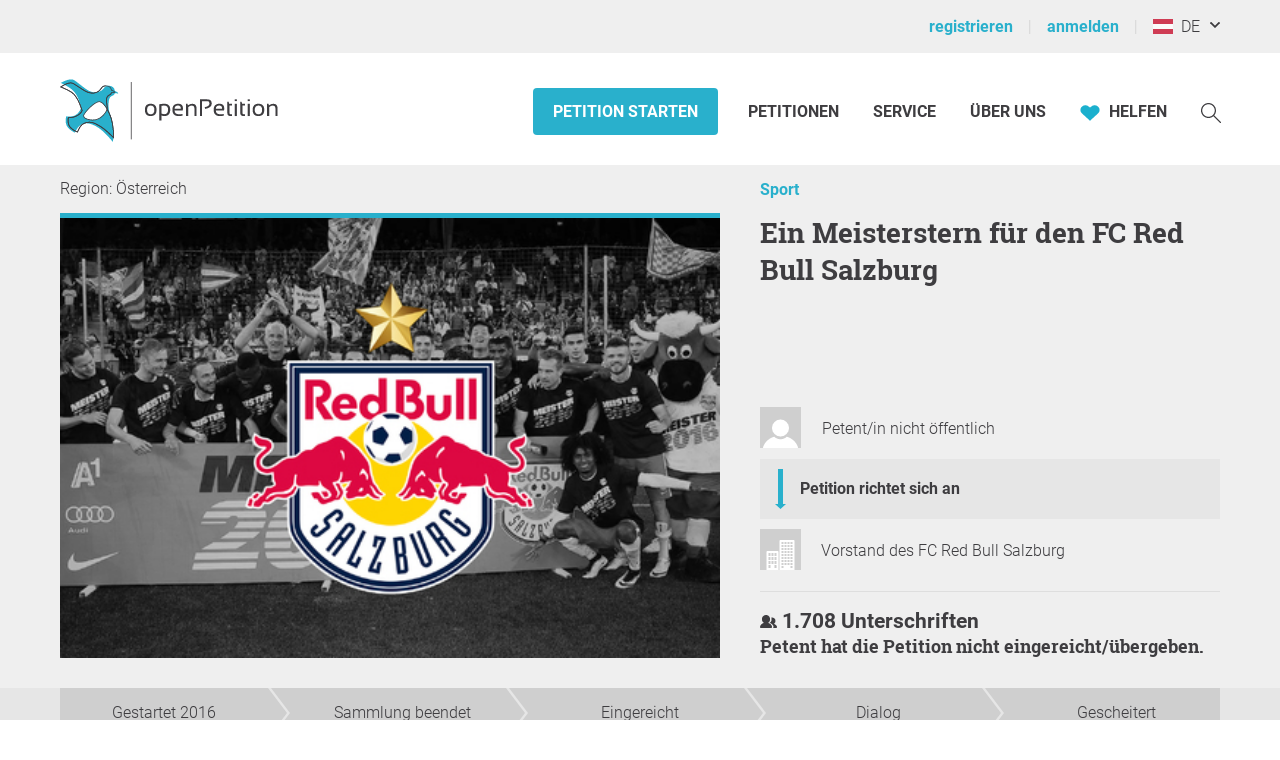

--- FILE ---
content_type: text/html; charset=UTF-8
request_url: https://www.openpetition.eu/at/petition/online/ein-meisterstern-fuer-den-fc-red-bull-salzburg
body_size: 37520
content:

<!doctype html>
<html class="nojs"
	lang="de"
	dir="ltr"
	prefix="og: http://ogp.me/ns#"
>
<head>
	<meta charset="utf-8">
<meta name="viewport" content="initial-scale=1">
<title>
			Ein Meisterstern für den FC Red Bull Salzburg - Online-Petition	</title>


<!-- Icons / Web app information -->
	<link rel="icon" href="/favicon-32x32.png" type="image/png" sizes="32x32">
	<link rel="icon" href="/favicon-16x16.png" type="image/png" sizes="16x16">
	<link rel="apple-touch-icon" sizes="180x180" href="/apple-touch-icon.png">
	<link rel="mask-icon" href="/safari-pinned-tab.svg" color="#0d6c7f">
	<meta name="msapplication-TileColor" content="#0d6c7f">
	<meta name="theme-color" content="#29b0cc">
<link rel="manifest" href="/site.webmanifest">


<!-- Search engine information -->
	<meta name="robots" content="index, follow">
<meta name="description" content="Überdenken Sie bitte Ihre Entscheidung auf den Meisterstern zu verzichten! ">
<meta name="keywords" content="epetition petition lokale regionale Unterschriften Liste Bürger Initiative Petition Aufruf Begehren Entscheid Eingabe Umfrage Anliegen Aktion Ersuchen Bitte Beschwerde Protest Kampagne Anfrage Idee Meinung Erfahrung Ratschlag Anregung Appell Resolution Erklärung erstellen bekanntmachen unterzeichnen zeichnen unterschreiben werben Politik Gesetzgebung Meinungen Meinungsbildung Willensbildung direkte Demokratie Basisdemokratie Open Government Partizipation">



<!-- Social media information -->
<meta property="og:site_name" content="openPetition">

			<meta property="og:title" content="Ein Meisterstern für den FC Red Bull Salzburg - Online-Petition">
		<meta property="og:image" content="https://www.openpetition.eu/images/petition/ein-meisterstern-fuer-den-fc-red-bull-salzburg_1462953956.jpg">
		<meta property="og:description" content="Überdenken Sie bitte Ihre Entscheidung auf den Meisterstern zu verzichten! ">
	
<!-- CSS -->

<link rel="preload"
		as="font"
		href="https://static.openpetition.de/fonts/Roboto/Roboto-Light.woff2"
		type="font/woff2"
		crossorigin="anonymous">
<link rel="preload"
		as="font"
		href="https://static.openpetition.de/fonts/Roboto/Roboto-Bold.woff2"
		type="font/woff2"
		crossorigin="anonymous">
<link rel="preload"
		as="font"
		href="https://static.openpetition.de/fonts/Roboto/Roboto-Black.woff2"
		type="font/woff2"
		crossorigin="anonymous">
<link rel="preload"
		as="font"
		href="https://static.openpetition.de/fonts/RobotoSlab/RobotoSlab-Bold.woff2"
		type="font/woff2"
		crossorigin="anonymous">


	<link rel="stylesheet" media="screen, print" href="https://static.openpetition.de/css/highcharts.css?1768915764">

	<link rel="stylesheet" media="screen" href="https://static.openpetition.de/css/main.css?1768916134">

<link rel="stylesheet" media="screen" href="https://static.openpetition.de/css/openpetition.css?1768916133">
<link rel="stylesheet" media="print" href="https://static.openpetition.de/css/openpetition_print.css?1768916134">

<style media="screen and (prefers-color-scheme: dark)">
	@import url('https://static.openpetition.de/css/darkmode-override.css?1768915764');
</style>

	
<style>
	.secondBg {
		background-image: url(/images/purpur_bg.gif);
	}
</style>

	<script>
	
		document.documentElement.classList.remove('nojs');
		document.documentElement.classList.add('js');
	</script>

	<!-- highcharts -->
			
		<script>
			document.addEventListener('DOMContentLoaded', function(event) {

			Highcharts.setOptions({
				chart: {
					styledMode: true,
				},
				lang: {
					decimalPoint: ',',
					thousandsSep: '.',
					loading: 'Daten werden geladen...',
					months: ["Januar","Februar","März","April","Mai","Juni","Juli","August","September","Oktober","November","Dezember"],
					weekdays: ["Sonntag","Montag","Dienstag","Mittwoch","Donnerstag","Freitag","Samstag"],
					shortMonths: ["Jan","Feb","Mär","Apr","Mai","Jun","Jul","Aug","Sep","Okt","Nov","Dez"],
					exportButtonTitle: 'Exportieren',
					printButtonTitle: 'Drucken',
					rangeSelectorFrom: 'Von',
					rangeSelectorTo: 'Bis',
					rangeSelectorZoom: 'Zeitraum',
					downloadPNG: 'Download als PNG-Bild',
					downloadJPEG: 'Download als JPEG-Bild',
					downloadPDF: 'Download als PDF-Dokument',
					downloadSVG: 'Download als SVG-Bild',
					downloadCSV: 'Download als CSV-Datei',
					downloadXLS: 'Download als XLS-Datei',
					viewData: 'Zeige als Tabelle',
					printChart: 'Drucken',
					openInCloud: 'Öffnen in der Highcharts Cloud',
					resetZoom: 'Zoom zurücksetzen',
					resetZoomTitle: 'Zoom zurücksetzen',
					noData: 'Keine Daten zum anzeigen'
				},
				credits: '',
				exporting: {
					enabled: true,
					allowHTML: true,
					buttons: {
						contextButton: {
							enabled: true,
							_titleKey: 'exportButtonTitle',
							menuItems:[
								'downloadPNG',
								'downloadJPEG',
								'downloadPDF',
								'downloadSVG',
								'downloadCSV',
								'downloadXLS'
							]
						}
					},
					chartOptions: {
						plotOptions: {
							pie: {
								size: 200
							}
						}
					}
				},
				navigation: {
					menuItemHoverStyle: {
						background: "var(--op--cyan-strong)",
						color: "var(--op--white)"
					}
				},
				plotOptions: {
					series: {
						lineWidth: 0,
						marker: {
							radius: 0
						}
					},
					pie: {
						allowPointSelect: true,
						cursor: 'pointer',
						dataLabels : {
							enabled: false
						},
						showInLegend: true,
						size: '250'
					}
				},
				responsive: {
					rules: [{
						condition: {
							maxWidth: 400
						},
						chartOptions: {
							legend: {
								maxHeight: 180
							}
						}
					}]
				},
				title: {
					widthAdjust: -100
				}
			});
		});
		</script>

	
</head>

<body 			id="petition-online"
							class="theme-background-variant-1"
		>

	<header id="header">
		<div id="op__user-nav"
			class="op__wrapper--width-100_percent -background--gray-very-light -print-display-none -display--small--none"
		>
			<div class="op__wrapper">
				<div class="op__row--flex">
					<div class="op__column -padding--0">
						<nav aria-label="Nutzermenü, Registrierung und Anmeldung">
							<ul class="op__list-user-nav">
								
																	<li class="op__list-user-nav__item">
	<a class="-line-height--49 -margin-vertical--2 -margin-right--5"
		id="register-link"
		href="/at/user/registrieren"
	>
		registrieren	</a>
	<div aria-hidden="true" class="-pipe -pipe--gray-light -display--flex -align-self--center -display--small--none">
	</div>
</li>

<li class="op__list-user-nav__item">
	<a class="-line-height--49 -margin-vertical--2 -margin-right--5 -padding-left--5 -padding--small--0"
		href="/at/user/anmelden"
	>
		anmelden	</a>
	<div aria-hidden="true" class="-pipe -pipe--gray-light -display--flex -align-self--center -display--small--none">
	</div>
</li>
								
								<li class="op__list-user-nav__item -padding-left--5">
	<button class="op__button-toggle-menu -line-height--49 -margin-vertical--2"
		title="Österreich / Deutsch"
		aria-expanded="false"
		aria-controls="languages-dropdown"
		aria-label="Österreich, Deutsch"
	>
		<svg id="flag-icons-at" viewBox="0 0 640 480" width="20" height="15" aria-hidden="true" class="icon-/flags/at op__flag-icon -no-pointer-event">  <g fill-rule="evenodd">    <path fill="#fff" d="M640 480H0V0h640z"/>    <path fill="#c8102e" d="M640 480H0V320h640zm0-319.9H0V.1h640z"/>  </g><image src="/icon//flags/at_20x15.png" xlink:href="" width="20" height="15"/></svg>		&nbsp;
		DE	</button>

			<div class="op__dropdown-area -width--758 -max-width--small-100 -line-height--27">
		<div class="-padding--10">
			<ul id="languages-dropdown"
				class="op__list op__list--without-bullets op__list--small-spacing -margin-bottom--0"
			>
				<li>
					<h2>Sprache wechseln</h2>
					<div class="-column-count--2 -column-count--medium-3">
						<ul class="op__list op__list--without-bullets">
																							<li>
									<div class="op__column -padding-vertical--0 -padding-left--0 -line-height--27">
																					<a href="?language=af_ZA.utf8"
											   title="Afrikaans"
											   rel="nofollow"
											>
												Afrikaans											</a>
																			</div>
								</li>
																							<li>
									<div class="op__column -padding-vertical--0 -padding-left--0 -line-height--27">
																					<a href="?language=da_DK.utf8"
											   title="Dänisch"
											   rel="nofollow"
											>
												Dansk											</a>
																			</div>
								</li>
																							<li>
									<div class="op__column -padding-vertical--0 -padding-left--0 -line-height--27">
																					<span class="op__bold">
												Deutsch											</span>
																			</div>
								</li>
																							<li>
									<div class="op__column -padding-vertical--0 -padding-left--0 -line-height--27">
																					<a href="?language=et_EE.utf8"
											   title="Estnisch"
											   rel="nofollow"
											>
												Eesti keel											</a>
																			</div>
								</li>
																							<li>
									<div class="op__column -padding-vertical--0 -padding-left--0 -line-height--27">
																					<a href="?language=en_GB.utf8"
											   title="Englisch"
											   rel="nofollow"
											>
												English											</a>
																			</div>
								</li>
																							<li>
									<div class="op__column -padding-vertical--0 -padding-left--0 -line-height--27">
																					<a href="?language=es_ES.utf8"
											   title="Spanisch"
											   rel="nofollow"
											>
												Español											</a>
																			</div>
								</li>
																							<li>
									<div class="op__column -padding-vertical--0 -padding-left--0 -line-height--27">
																					<a href="?language=fr_FR.utf8"
											   title="Französisch"
											   rel="nofollow"
											>
												Français											</a>
																			</div>
								</li>
																							<li>
									<div class="op__column -padding-vertical--0 -padding-left--0 -line-height--27">
																					<a href="?language=hr_HR.utf8"
											   title="Kroatisch"
											   rel="nofollow"
											>
												Hrvatski											</a>
																			</div>
								</li>
																							<li>
									<div class="op__column -padding-vertical--0 -padding-left--0 -line-height--27">
																					<a href="?language=it_IT.utf8"
											   title="Italienisch"
											   rel="nofollow"
											>
												Italiano											</a>
																			</div>
								</li>
																							<li>
									<div class="op__column -padding-vertical--0 -padding-left--0 -line-height--27">
																					<a href="?language=lv_LV.utf8"
											   title="Lettisch"
											   rel="nofollow"
											>
												Latviešu valoda											</a>
																			</div>
								</li>
																							<li>
									<div class="op__column -padding-vertical--0 -padding-left--0 -line-height--27">
																					<a href="?language=lt_LT.utf8"
											   title="Litauisch"
											   rel="nofollow"
											>
												Lietuvių kalba											</a>
																			</div>
								</li>
																							<li>
									<div class="op__column -padding-vertical--0 -padding-left--0 -line-height--27">
																					<a href="?language=hu_HU.utf8"
											   title="Ungarisch"
											   rel="nofollow"
											>
												Magyar											</a>
																			</div>
								</li>
																							<li>
									<div class="op__column -padding-vertical--0 -padding-left--0 -line-height--27">
																					<a href="?language=nl_NL.utf8"
											   title="Niederländisch"
											   rel="nofollow"
											>
												Nederlands											</a>
																			</div>
								</li>
																							<li>
									<div class="op__column -padding-vertical--0 -padding-left--0 -line-height--27">
																					<a href="?language=nb_NO.utf8"
											   title="Norwegisch"
											   rel="nofollow"
											>
												Norsk											</a>
																			</div>
								</li>
																							<li>
									<div class="op__column -padding-vertical--0 -padding-left--0 -line-height--27">
																					<a href="?language=pl_PL.utf8"
											   title="Polnisch"
											   rel="nofollow"
											>
												Polski											</a>
																			</div>
								</li>
																							<li>
									<div class="op__column -padding-vertical--0 -padding-left--0 -line-height--27">
																					<a href="?language=pt_PT.utf8"
											   title="Portugiesisch"
											   rel="nofollow"
											>
												Português											</a>
																			</div>
								</li>
																							<li>
									<div class="op__column -padding-vertical--0 -padding-left--0 -line-height--27">
																					<a href="?language=ru_RU.utf8"
											   title="Russisch"
											   rel="nofollow"
											>
												Pусский											</a>
																			</div>
								</li>
																							<li>
									<div class="op__column -padding-vertical--0 -padding-left--0 -line-height--27">
																					<a href="?language=ro_RO.utf8"
											   title="Rumänisch"
											   rel="nofollow"
											>
												Română											</a>
																			</div>
								</li>
																							<li>
									<div class="op__column -padding-vertical--0 -padding-left--0 -line-height--27">
																					<a href="?language=sq_MK.utf8"
											   title="Albanisch"
											   rel="nofollow"
											>
												Shqipja											</a>
																			</div>
								</li>
																							<li>
									<div class="op__column -padding-vertical--0 -padding-left--0 -line-height--27">
																					<a href="?language=sk_SK.utf8"
											   title="Slowakisch"
											   rel="nofollow"
											>
												Slovenský											</a>
																			</div>
								</li>
																							<li>
									<div class="op__column -padding-vertical--0 -padding-left--0 -line-height--27">
																					<a href="?language=sl_SI.utf8"
											   title="Slowenisch"
											   rel="nofollow"
											>
												Slovenščina											</a>
																			</div>
								</li>
																							<li>
									<div class="op__column -padding-vertical--0 -padding-left--0 -line-height--27">
																					<a href="?language=fi_FI.utf8"
											   title="Finnisch"
											   rel="nofollow"
											>
												Suomi											</a>
																			</div>
								</li>
																							<li>
									<div class="op__column -padding-vertical--0 -padding-left--0 -line-height--27">
																					<a href="?language=sv_SE.utf8"
											   title="Schwedisch"
											   rel="nofollow"
											>
												Svenska											</a>
																			</div>
								</li>
																							<li>
									<div class="op__column -padding-vertical--0 -padding-left--0 -line-height--27">
																					<a href="?language=tr_TR.utf8"
											   title="Türkisch"
											   rel="nofollow"
											>
												Türkçe											</a>
																			</div>
								</li>
																							<li>
									<div class="op__column -padding-vertical--0 -padding-left--0 -line-height--27">
																					<a href="?language=uk_UA.utf8"
											   title="Ukrainisch"
											   rel="nofollow"
											>
												Yкраїнська											</a>
																			</div>
								</li>
																							<li>
									<div class="op__column -padding-vertical--0 -padding-left--0 -line-height--27">
																					<a href="?language=cs_CZ.utf8"
											   title="Tschechisch"
											   rel="nofollow"
											>
												Čeština											</a>
																			</div>
								</li>
																							<li>
									<div class="op__column -padding-vertical--0 -padding-left--0 -line-height--27">
																					<a href="?language=el_GR.utf8"
											   title="Griechisch"
											   rel="nofollow"
											>
												ελληνικά											</a>
																			</div>
								</li>
																							<li>
									<div class="op__column -padding-vertical--0 -padding-left--0 -line-height--27">
																					<a href="?language=bg_BG.utf8"
											   title="Bulgarisch"
											   rel="nofollow"
											>
												български											</a>
																			</div>
								</li>
																							<li>
									<div class="op__column -padding-vertical--0 -padding-left--0 -line-height--27">
																					<a href="?language=kk_KZ.utf8"
											   title="Kasachisch"
											   rel="nofollow"
											>
												қазақша											</a>
																			</div>
								</li>
																							<li>
									<div class="op__column -padding-vertical--0 -padding-left--0 -line-height--27">
																					<a href="?language=hy_AM.utf8"
											   title="Armenisch"
											   rel="nofollow"
											>
												Գրաբար											</a>
																			</div>
								</li>
																							<li>
									<div class="op__column -padding-vertical--0 -padding-left--0 -line-height--27">
																					<a href="?language=ka_GE.utf8"
											   title="Georgisch"
											   rel="nofollow"
											>
												ქართული ენა											</a>
																			</div>
								</li>
																							<li>
									<div class="op__column -padding-vertical--0 -padding-left--0 -line-height--27">
																					<a href="?language=ja_JP.utf8"
											   title="Japanisch"
											   rel="nofollow"
											>
												日本語											</a>
																			</div>
								</li>
																							<li>
									<div class="op__column -padding-vertical--0 -padding-left--0 -line-height--27">
																					<a href="?language=ko_KR.utf8"
											   title="Koreanisch"
											   rel="nofollow"
											>
												한국어											</a>
																			</div>
								</li>
													</ul>
					</div>
				</li>
				<li aria-disabled="true">
					<hr>
				</li>
				<li>
					<h2>Land wechseln</h2>

					<div class="-column-count--2 -column-count--medium-3">
						<ul class="op__list op__list--without-bullets">
															<li>
									<div class="op__column -padding-vertical--0 -padding-left--0 -line-height--27">
																					<a href="https://www.openpetition.eu/al?language=de_DE.utf8"
											   title="Zur Übersichtsseite für Albanien"
											   rel="nofollow"
											>
												Albanien											</a>
																			</div>
								</li>
															<li>
									<div class="op__column -padding-vertical--0 -padding-left--0 -line-height--27">
																					<a href="https://www.openpetition.org/ar?language=de_DE.utf8"
											   title="Zur Übersichtsseite für Argentinien"
											   rel="nofollow"
											>
												Argentinien											</a>
																			</div>
								</li>
															<li>
									<div class="op__column -padding-vertical--0 -padding-left--0 -line-height--27">
																					<a href="https://www.openpetition.org/au?language=de_DE.utf8"
											   title="Zur Übersichtsseite für Australien"
											   rel="nofollow"
											>
												Australien											</a>
																			</div>
								</li>
															<li>
									<div class="op__column -padding-vertical--0 -padding-left--0 -line-height--27">
																					<a href="https://www.openpetition.eu/be?language=de_DE.utf8"
											   title="Zur Übersichtsseite für Belgien"
											   rel="nofollow"
											>
												Belgien											</a>
																			</div>
								</li>
															<li>
									<div class="op__column -padding-vertical--0 -padding-left--0 -line-height--27">
																					<a href="https://www.openpetition.eu/ba?language=de_DE.utf8"
											   title="Zur Übersichtsseite für Bosnien und Herzegowina"
											   rel="nofollow"
											>
												Bosnien und Herzegowina											</a>
																			</div>
								</li>
															<li>
									<div class="op__column -padding-vertical--0 -padding-left--0 -line-height--27">
																					<a href="https://www.openpetition.org/br?language=de_DE.utf8"
											   title="Zur Übersichtsseite für Brasilien"
											   rel="nofollow"
											>
												Brasilien											</a>
																			</div>
								</li>
															<li>
									<div class="op__column -padding-vertical--0 -padding-left--0 -line-height--27">
																					<a href="https://www.openpetition.eu/bg?language=de_DE.utf8"
											   title="Zur Übersichtsseite für Bulgarien"
											   rel="nofollow"
											>
												Bulgarien											</a>
																			</div>
								</li>
															<li>
									<div class="op__column -padding-vertical--0 -padding-left--0 -line-height--27">
																					<a href="https://www.openpetition.org/cl?language=de_DE.utf8"
											   title="Zur Übersichtsseite für Chile"
											   rel="nofollow"
											>
												Chile											</a>
																			</div>
								</li>
															<li>
									<div class="op__column -padding-vertical--0 -padding-left--0 -line-height--27">
																					<a href="https://www.openpetition.org/cr?language=de_DE.utf8"
											   title="Zur Übersichtsseite für Costa Rica"
											   rel="nofollow"
											>
												Costa Rica											</a>
																			</div>
								</li>
															<li>
									<div class="op__column -padding-vertical--0 -padding-left--0 -line-height--27">
																					<a href="https://www.openpetition.de?language=de_DE.utf8"
											   title="Zur Übersichtsseite für Deutschland"
											   rel="nofollow"
											>
												Deutschland											</a>
																			</div>
								</li>
															<li>
									<div class="op__column -padding-vertical--0 -padding-left--0 -line-height--27">
																					<a href="https://www.openpetition.eu/dk?language=de_DE.utf8"
											   title="Zur Übersichtsseite für Dänemark"
											   rel="nofollow"
											>
												Dänemark											</a>
																			</div>
								</li>
															<li>
									<div class="op__column -padding-vertical--0 -padding-left--0 -line-height--27">
																					<a href="https://www.openpetition.eu/ee?language=de_DE.utf8"
											   title="Zur Übersichtsseite für Estland"
											   rel="nofollow"
											>
												Estland											</a>
																			</div>
								</li>
															<li>
									<div class="op__column -padding-vertical--0 -padding-left--0 -line-height--27">
																					<a href="https://www.openpetition.eu?language=de_DE.utf8"
											   title="Zur Übersichtsseite für Europäische Union"
											   rel="nofollow"
											>
												Europäische Union											</a>
																			</div>
								</li>
															<li>
									<div class="op__column -padding-vertical--0 -padding-left--0 -line-height--27">
																					<a href="https://www.openpetition.eu/fi?language=de_DE.utf8"
											   title="Zur Übersichtsseite für Finnland"
											   rel="nofollow"
											>
												Finnland											</a>
																			</div>
								</li>
															<li>
									<div class="op__column -padding-vertical--0 -padding-left--0 -line-height--27">
																					<a href="https://www.openpetition.eu/fr?language=de_DE.utf8"
											   title="Zur Übersichtsseite für Frankreich"
											   rel="nofollow"
											>
												Frankreich											</a>
																			</div>
								</li>
															<li>
									<div class="op__column -padding-vertical--0 -padding-left--0 -line-height--27">
																					<a href="https://www.openpetition.org/gh?language=de_DE.utf8"
											   title="Zur Übersichtsseite für Ghana"
											   rel="nofollow"
											>
												Ghana											</a>
																			</div>
								</li>
															<li>
									<div class="op__column -padding-vertical--0 -padding-left--0 -line-height--27">
																					<a href="https://www.openpetition.eu/gr?language=de_DE.utf8"
											   title="Zur Übersichtsseite für Griechenland"
											   rel="nofollow"
											>
												Griechenland											</a>
																			</div>
								</li>
															<li>
									<div class="op__column -padding-vertical--0 -padding-left--0 -line-height--27">
																					<a href="https://www.openpetition.eu/ie?language=de_DE.utf8"
											   title="Zur Übersichtsseite für Irland"
											   rel="nofollow"
											>
												Irland											</a>
																			</div>
								</li>
															<li>
									<div class="op__column -padding-vertical--0 -padding-left--0 -line-height--27">
																					<a href="https://www.openpetition.eu/is?language=de_DE.utf8"
											   title="Zur Übersichtsseite für Island"
											   rel="nofollow"
											>
												Island											</a>
																			</div>
								</li>
															<li>
									<div class="op__column -padding-vertical--0 -padding-left--0 -line-height--27">
																					<a href="https://www.openpetition.eu/it?language=de_DE.utf8"
											   title="Zur Übersichtsseite für Italien"
											   rel="nofollow"
											>
												Italien											</a>
																			</div>
								</li>
															<li>
									<div class="op__column -padding-vertical--0 -padding-left--0 -line-height--27">
																					<a href="https://www.openpetition.org/ca?language=de_DE.utf8"
											   title="Zur Übersichtsseite für Kanada"
											   rel="nofollow"
											>
												Kanada											</a>
																			</div>
								</li>
															<li>
									<div class="op__column -padding-vertical--0 -padding-left--0 -line-height--27">
																					<a href="https://www.openpetition.eu/hr?language=de_DE.utf8"
											   title="Zur Übersichtsseite für Kroatien"
											   rel="nofollow"
											>
												Kroatien											</a>
																			</div>
								</li>
															<li>
									<div class="op__column -padding-vertical--0 -padding-left--0 -line-height--27">
																					<a href="https://www.openpetition.eu/lv?language=de_DE.utf8"
											   title="Zur Übersichtsseite für Lettland"
											   rel="nofollow"
											>
												Lettland											</a>
																			</div>
								</li>
															<li>
									<div class="op__column -padding-vertical--0 -padding-left--0 -line-height--27">
																					<a href="https://www.openpetition.eu/li?language=de_DE.utf8"
											   title="Zur Übersichtsseite für Liechtenstein"
											   rel="nofollow"
											>
												Liechtenstein											</a>
																			</div>
								</li>
															<li>
									<div class="op__column -padding-vertical--0 -padding-left--0 -line-height--27">
																					<a href="https://www.openpetition.eu/lt?language=de_DE.utf8"
											   title="Zur Übersichtsseite für Litauen"
											   rel="nofollow"
											>
												Litauen											</a>
																			</div>
								</li>
															<li>
									<div class="op__column -padding-vertical--0 -padding-left--0 -line-height--27">
																					<a href="https://www.openpetition.eu/lu?language=de_DE.utf8"
											   title="Zur Übersichtsseite für Luxemburg"
											   rel="nofollow"
											>
												Luxemburg											</a>
																			</div>
								</li>
															<li>
									<div class="op__column -padding-vertical--0 -padding-left--0 -line-height--27">
																					<a href="https://www.openpetition.eu/mt?language=de_DE.utf8"
											   title="Zur Übersichtsseite für Malta"
											   rel="nofollow"
											>
												Malta											</a>
																			</div>
								</li>
															<li>
									<div class="op__column -padding-vertical--0 -padding-left--0 -line-height--27">
																					<a href="https://www.openpetition.eu/me?language=de_DE.utf8"
											   title="Zur Übersichtsseite für Montenegro"
											   rel="nofollow"
											>
												Montenegro											</a>
																			</div>
								</li>
															<li>
									<div class="op__column -padding-vertical--0 -padding-left--0 -line-height--27">
																					<a href="https://www.openpetition.org/na?language=de_DE.utf8"
											   title="Zur Übersichtsseite für Namibia"
											   rel="nofollow"
											>
												Namibia											</a>
																			</div>
								</li>
															<li>
									<div class="op__column -padding-vertical--0 -padding-left--0 -line-height--27">
																					<a href="https://www.openpetition.org/nz?language=de_DE.utf8"
											   title="Zur Übersichtsseite für Neuseeland"
											   rel="nofollow"
											>
												Neuseeland											</a>
																			</div>
								</li>
															<li>
									<div class="op__column -padding-vertical--0 -padding-left--0 -line-height--27">
																					<a href="https://www.openpetition.eu/nl?language=de_DE.utf8"
											   title="Zur Übersichtsseite für Niederlande"
											   rel="nofollow"
											>
												Niederlande											</a>
																			</div>
								</li>
															<li>
									<div class="op__column -padding-vertical--0 -padding-left--0 -line-height--27">
																					<a href="https://www.openpetition.eu/mk?language=de_DE.utf8"
											   title="Zur Übersichtsseite für Nordmazedonien"
											   rel="nofollow"
											>
												Nordmazedonien											</a>
																			</div>
								</li>
															<li>
									<div class="op__column -padding-vertical--0 -padding-left--0 -line-height--27">
																					<a href="https://www.openpetition.eu/no?language=de_DE.utf8"
											   title="Zur Übersichtsseite für Norwegen"
											   rel="nofollow"
											>
												Norwegen											</a>
																			</div>
								</li>
															<li>
									<div class="op__column -padding-vertical--0 -padding-left--0 -line-height--27">
																					<a href="https://www.openpetition.org/pa?language=de_DE.utf8"
											   title="Zur Übersichtsseite für Panama"
											   rel="nofollow"
											>
												Panama											</a>
																			</div>
								</li>
															<li>
									<div class="op__column -padding-vertical--0 -padding-left--0 -line-height--27">
																					<a href="https://www.openpetition.org/py?language=de_DE.utf8"
											   title="Zur Übersichtsseite für Paraguay"
											   rel="nofollow"
											>
												Paraguay											</a>
																			</div>
								</li>
															<li>
									<div class="op__column -padding-vertical--0 -padding-left--0 -line-height--27">
																					<a href="https://www.openpetition.org/pe?language=de_DE.utf8"
											   title="Zur Übersichtsseite für Peru"
											   rel="nofollow"
											>
												Peru											</a>
																			</div>
								</li>
															<li>
									<div class="op__column -padding-vertical--0 -padding-left--0 -line-height--27">
																					<a href="https://www.openpetition.eu/pl?language=de_DE.utf8"
											   title="Zur Übersichtsseite für Polen"
											   rel="nofollow"
											>
												Polen											</a>
																			</div>
								</li>
															<li>
									<div class="op__column -padding-vertical--0 -padding-left--0 -line-height--27">
																					<a href="https://www.openpetition.eu/pt?language=de_DE.utf8"
											   title="Zur Übersichtsseite für Portugal"
											   rel="nofollow"
											>
												Portugal											</a>
																			</div>
								</li>
															<li>
									<div class="op__column -padding-vertical--0 -padding-left--0 -line-height--27">
																					<a href="https://www.openpetition.eu/ro?language=de_DE.utf8"
											   title="Zur Übersichtsseite für Rumänien"
											   rel="nofollow"
											>
												Rumänien											</a>
																			</div>
								</li>
															<li>
									<div class="op__column -padding-vertical--0 -padding-left--0 -line-height--27">
																					<a href="https://www.openpetition.org/ru?language=de_DE.utf8"
											   title="Zur Übersichtsseite für Russland"
											   rel="nofollow"
											>
												Russland											</a>
																			</div>
								</li>
															<li>
									<div class="op__column -padding-vertical--0 -padding-left--0 -line-height--27">
																					<a href="https://www.openpetition.eu/se?language=de_DE.utf8"
											   title="Zur Übersichtsseite für Schweden"
											   rel="nofollow"
											>
												Schweden											</a>
																			</div>
								</li>
															<li>
									<div class="op__column -padding-vertical--0 -padding-left--0 -line-height--27">
																					<a href="https://www.openpetition.eu/ch?language=de_DE.utf8"
											   title="Zur Übersichtsseite für Schweiz"
											   rel="nofollow"
											>
												Schweiz											</a>
																			</div>
								</li>
															<li>
									<div class="op__column -padding-vertical--0 -padding-left--0 -line-height--27">
																					<a href="https://www.openpetition.eu/rs?language=de_DE.utf8"
											   title="Zur Übersichtsseite für Serbien"
											   rel="nofollow"
											>
												Serbien											</a>
																			</div>
								</li>
															<li>
									<div class="op__column -padding-vertical--0 -padding-left--0 -line-height--27">
																					<a href="https://www.openpetition.eu/sk?language=de_DE.utf8"
											   title="Zur Übersichtsseite für Slowakei"
											   rel="nofollow"
											>
												Slowakei											</a>
																			</div>
								</li>
															<li>
									<div class="op__column -padding-vertical--0 -padding-left--0 -line-height--27">
																					<a href="https://www.openpetition.eu/si?language=de_DE.utf8"
											   title="Zur Übersichtsseite für Slowenien"
											   rel="nofollow"
											>
												Slowenien											</a>
																			</div>
								</li>
															<li>
									<div class="op__column -padding-vertical--0 -padding-left--0 -line-height--27">
																					<a href="https://www.openpetition.eu/es?language=de_DE.utf8"
											   title="Zur Übersichtsseite für Spanien"
											   rel="nofollow"
											>
												Spanien											</a>
																			</div>
								</li>
															<li>
									<div class="op__column -padding-vertical--0 -padding-left--0 -line-height--27">
																					<a href="https://www.openpetition.org/za?language=de_DE.utf8"
											   title="Zur Übersichtsseite für Südafrika"
											   rel="nofollow"
											>
												Südafrika											</a>
																			</div>
								</li>
															<li>
									<div class="op__column -padding-vertical--0 -padding-left--0 -line-height--27">
																					<a href="https://www.openpetition.eu/cz?language=de_DE.utf8"
											   title="Zur Übersichtsseite für Tschechien"
											   rel="nofollow"
											>
												Tschechien											</a>
																			</div>
								</li>
															<li>
									<div class="op__column -padding-vertical--0 -padding-left--0 -line-height--27">
																					<a href="https://www.openpetition.org/tr?language=de_DE.utf8"
											   title="Zur Übersichtsseite für Türkei"
											   rel="nofollow"
											>
												Türkei											</a>
																			</div>
								</li>
															<li>
									<div class="op__column -padding-vertical--0 -padding-left--0 -line-height--27">
																					<a href="https://www.openpetition.org/ua?language=de_DE.utf8"
											   title="Zur Übersichtsseite für Ukraine"
											   rel="nofollow"
											>
												Ukraine											</a>
																			</div>
								</li>
															<li>
									<div class="op__column -padding-vertical--0 -padding-left--0 -line-height--27">
																					<a href="https://www.openpetition.eu/hu?language=de_DE.utf8"
											   title="Zur Übersichtsseite für Ungarn"
											   rel="nofollow"
											>
												Ungarn											</a>
																			</div>
								</li>
															<li>
									<div class="op__column -padding-vertical--0 -padding-left--0 -line-height--27">
																					<a href="https://www.openpetition.org/uy?language=de_DE.utf8"
											   title="Zur Übersichtsseite für Uruguay"
											   rel="nofollow"
											>
												Uruguay											</a>
																			</div>
								</li>
															<li>
									<div class="op__column -padding-vertical--0 -padding-left--0 -line-height--27">
																					<a href="https://www.openpetition.org/us?language=de_DE.utf8"
											   title="Zur Übersichtsseite für Vereinigte Staaten"
											   rel="nofollow"
											>
												Vereinigte Staaten											</a>
																			</div>
								</li>
															<li>
									<div class="op__column -padding-vertical--0 -padding-left--0 -line-height--27">
																					<a href="https://www.openpetition.org/uk?language=de_DE.utf8"
											   title="Zur Übersichtsseite für Vereinigtes Königreich"
											   rel="nofollow"
											>
												Vereinigtes Königreich											</a>
																			</div>
								</li>
															<li>
									<div class="op__column -padding-vertical--0 -padding-left--0 -line-height--27">
																					<a href="https://www.openpetition.eu/cy?language=de_DE.utf8"
											   title="Zur Übersichtsseite für Zypern"
											   rel="nofollow"
											>
												Zypern											</a>
																			</div>
								</li>
															<li>
									<div class="op__column -padding-vertical--0 -padding-left--0 -line-height--27">
																					<span class="op__bold">
												Österreich											</span>
																			</div>
								</li>
													</ul>
					</div>
				</li>
			</ul>
		</div>
	</div>
</li>

															</ul>
						</nav>
					</div>
				</div>
			</div>
		</div>
		<div id="op-nav"
			class="op__wrapper--width-100_percent"
		>
			<nav aria-label="Hauptmenü" class="op__wrapper -position--relative">
									

<a id="op__header__logo"
	title="Zur Startseite von openPetition Österreich"
	href="/at"
	data-site-context="openpetition">
	<svg viewBox="0 0 243.50002 71.729995" width="100%" height="100%" aria-hidden="true" class="icon-logo_openpetition_big_with_color">	<g transform="translate(-111.82,-85.170004)">		<!-- Line between bird and "openPetition" -->		<rect class="-fill--gray-very-dark" fill="#3e3d40" height="62.360001" width="0.85000002" y="91.699997" x="189.17"/>		<!-- White backdrop--> 		<path style="fill:#fff" d="m 170.7,153.25 -0.69,-0.71 c -0.09,-0.1 -9.34,-9.65 -15.32,-12.77 -0.59,-0.31 -1.16,-0.63 -1.77,-0.98 -2.67,-1.52 -5.44,-3.08 -9.22,-2.97 -4.03,0.14 -7.19,1.59 -9.14,4.2 -1.32,1.77 -3.25,6.19 -3.27,6.23 l -0.16,0.37 -0.37,-0.15 c -0.23,-0.09 -5.55,-2.2 -8.2,-5.45 -3.47,-4.24 -2.05,-10.54 -1.99,-10.8 l 0.08,-0.34 0.35,0.02 c 0.01,0 0.27,0.01 0.71,0.01 1.4,0 4.89,-0.12 7.16,-1.27 3.48,-1.76 5.21,-2.98 6.69,-5.89 -0.31,-0.88 -1.74,-4.9 -2.55,-6.89 -2.28,-5.62 -4.94,-9.66 -7.91,-12.01 -3.46,-2.73 -12.46,-6.33 -12.56,-6.37 l -0.72,-0.28 0.62,-0.45 c 0.25,-0.18 6.22,-4.48 11.07,-4.48 1.13,0 2.13,0.24 2.96,0.71 1.85,1.05 3.94,2.42 6.16,3.87 3.37,2.21 6.85,4.49 9.35,5.48 2.49,0.98 5.4,1.29 7.69,0.78 1.69,-0.37 2.8,-0.93 3.95,-1.66 1.17,-0.74 1.9,-1.74 2.6,-2.71 1.18,-1.62 2.39,-3.29 5.55,-3.29 h 0.12 c 3.51,0.04 5.84,1.79 6.54,4.9 0,0 0,0.01 0,0.01 0.65,0.16 1.24,0.37 1.75,0.62 1.52,0.76 1.85,1.68 1.88,1.78 l 0.18,0.56 h -0.63 c -0.28,0 -1.69,0 -2.62,0.09 -0.15,0.01 -0.31,0.04 -0.48,0.07 -0.11,0.45 -0.29,0.84 -0.53,1.16 -0.63,0.84 -1.21,1.12 -1.77,1.4 -0.59,0.29 -1.2,0.58 -2.06,1.59 l -0.03,0.03 c -0.01,0.01 -1.69,1.7 -0.97,6.32 0.46,2.97 0.67,5.07 0.41,6.95 1.02,1.81 1.93,3.69 2.76,5.46 4.77,10.1 4.42,25.74 4.42,25.9 z"/>				<!-- Colored body of the bird -->		<path class="-fill--cyan-strong" fill="#29b0cc" d="m 173.74,102.35 c -0.64,-0.39 -1.33,-0.66 -2,-0.87 -0.01,-0.11 -0.02,-0.21 -0.04,-0.29 -0.47,-3.32 -2.73,-5.12 -6.18,-5.45 -5.19,-0.5 -5.42,3.7 -9.13,5.64 -1.4,0.73 -2.69,1.22 -4.52,1.47 -2.83,0.38 -5.96,-0.36 -8.42,-1.57 -4.3,-2.13 -11,-8.14 -15.85,-11.44 -4.85,-3.3 -14.87,2.79 -14.87,2.79 0,0 9.55,4.58 13,8.03 5.72,5.73 6.76,11.25 7.55,13.77 0.79,2.52 1.56,5.33 1.56,5.33 0,0 -2,6.39 -7.37,8.56 -3.39,1.37 -8.76,0.67 -8.76,0.67 0,0 -2.13,6.62 1.13,11.35 2.52,3.66 8.14,6.42 8.14,6.42 0,0 2.49,-4.62 4.11,-6.46 2.23,-2.54 4.76,-3.34 6.62,-3.61 5,-0.72 10.35,1.58 15.53,5.06 6.62,4.45 15.4,15.15 15.4,15.15 0,0 1.79,-16.65 -2.45,-27.93 -2.3,-6.13 -2.45,-9.8 -2.34,-13.69 0.15,-5.38 1.77,-7.07 1.77,-7.07 2.06,-2.05 2.91,-1.24 4.34,-2.84 0.33,-0.36 0.53,-0.82 0.66,-1.31 0.29,-0.03 0.58,-0.06 0.86,-0.06 1.14,-0.01 2.91,0.14 2.91,0.14 0,0 -0.2,-0.91 -1.65,-1.79 z m -15.3,25.88 c -3.75,3.1 -4.36,4.16 -8.28,4.42 -3.92,0.27 -7.99,0.35 -9.88,-1.26 0,0 -2.07,-1.02 -2.26,-1.79 -0.2,-0.76 -0.52,-1.52 0,-2.38 0.52,-0.86 4.53,-5.96 6.42,-7.71 1.89,-1.75 5.73,-4.95 7,-5.42 1.27,-0.46 3.52,-1.09 3.52,-1.09 0,0 1.48,0.44 2.96,1.68 1.48,1.24 5.14,6.46 5.14,6.46 0,0 -0.87,4 -4.62,7.09 z"/>		<!-- Empty stomach of the bird -->		<path style="fill: #3e3d40" d="m 170.7,153.25 -0.69,-0.71 c -0.09,-0.1 -9.34,-9.65 -15.32,-12.77 -0.59,-0.31 -1.16,-0.63 -1.77,-0.98 -2.67,-1.52 -5.44,-3.08 -9.22,-2.97 -4.03,0.14 -7.19,1.59 -9.14,4.2 -1.32,1.77 -3.25,6.19 -3.27,6.23 l -0.16,0.37 -0.37,-0.15 c -0.23,-0.09 -5.55,-2.2 -8.2,-5.45 -3.47,-4.24 -2.05,-10.54 -1.99,-10.8 l 0.08,-0.34 0.35,0.02 c 0.05,0 4.96,0.21 7.87,-1.26 3.48,-1.76 5.21,-2.98 6.69,-5.89 -0.31,-0.88 -1.74,-4.9 -2.55,-6.89 -2.28,-5.62 -4.94,-9.66 -7.91,-12.01 -3.46,-2.73 -12.46,-6.33 -12.56,-6.37 l -0.72,-0.28 0.62,-0.45 c 0.37,-0.27 9.11,-6.55 14.03,-3.77 1.85,1.05 3.94,2.42 6.16,3.87 3.37,2.21 6.85,4.49 9.35,5.48 2.52,1 5.4,1.29 7.69,0.78 1.69,-0.37 2.8,-0.93 3.95,-1.66 1.17,-0.74 1.9,-1.74 2.6,-2.71 1.18,-1.62 2.39,-3.29 5.55,-3.29 0.04,0 0.08,0 0.11,0 l -0.01,0.85 c -2.82,-0.03 -3.82,1.35 -4.98,2.95 -0.75,1.03 -1.53,2.1 -2.83,2.93 -1.45,0.92 -2.67,1.43 -4.21,1.77 -2.44,0.54 -5.5,0.23 -8.17,-0.82 -2.58,-1.02 -6.1,-3.33 -9.5,-5.56 -2.2,-1.44 -4.28,-2.81 -6.11,-3.84 -3.75,-2.11 -10.4,1.9 -12.49,3.28 2.25,0.93 9.02,3.82 12.03,6.19 3.09,2.44 5.84,6.6 8.17,12.35 0.92,2.26 2.61,7.06 2.62,7.1 l 0.06,0.17 -0.08,0.16 c -1.6,3.23 -3.49,4.59 -7.14,6.43 -2.66,1.34 -6.69,1.38 -7.92,1.36 -0.24,1.34 -0.89,6.35 1.88,9.73 2.13,2.6 6.25,4.51 7.5,5.04 0.51,-1.13 2.04,-4.46 3.2,-6.02 2.1,-2.82 5.48,-4.39 9.77,-4.54 4.02,-0.14 7.01,1.57 9.65,3.07 0.6,0.34 1.17,0.67 1.75,0.97 5.19,2.72 12.52,9.89 14.83,12.21 -0.01,-3.6 -0.36,-16.06 -4.34,-24.5 -0.61,-1.29 -1.37,-2.9 -2.26,-4.56 -0.19,0.64 -0.45,1.26 -0.8,1.85 -1.47,2.47 -7.01,10.42 -16.6,9.38 -5.5,-0.6 -7.53,-2.23 -8.28,-3.5 -0.45,-0.77 -0.55,-1.66 -0.26,-2.38 1.57,-3.89 12.65,-15.57 17.72,-14.85 3.01,0.43 5.55,3.32 7.75,6.99 0.06,-1.63 -0.18,-3.46 -0.51,-5.57 -0.75,-4.89 0.99,-6.83 1.21,-7.05 0.97,-1.13 1.68,-1.48 2.31,-1.79 0.53,-0.26 0.96,-0.47 1.47,-1.15 l 0.66,0.52 c -0.63,0.84 -1.21,1.12 -1.77,1.4 -0.59,0.29 -1.2,0.58 -2.06,1.59 l -0.03,0.03 c -0.01,0.01 -1.69,1.7 -0.97,6.32 0.41,2.69 0.7,4.96 0.42,6.96 0.98,1.75 1.89,3.61 2.75,5.44 4.77,10.1 4.42,25.74 4.42,25.9 z m -16.11,-39.78 c -4.51,0 -14.89,10.44 -16.46,14.35 -0.07,0.18 -0.27,0.81 0.21,1.62 0.53,0.9 2.22,2.49 7.65,3.09 9.1,1 14.39,-6.62 15.79,-8.97 0.46,-0.78 0.75,-1.61 0.91,-2.51 -2.07,-3.62 -4.73,-7.13 -7.73,-7.56 -0.12,-0.01 -0.25,-0.02 -0.37,-0.02 z"/>		<!-- Outline of the bird -->		<path style="fill: #3e3d40" d="m 170.7,153.25 -0.69,-0.71 c -0.09,-0.1 -9.34,-9.65 -15.32,-12.77 -0.59,-0.31 -1.16,-0.63 -1.77,-0.98 -2.67,-1.52 -5.44,-3.08 -9.22,-2.97 -4.03,0.14 -7.19,1.59 -9.14,4.2 -1.32,1.77 -3.25,6.19 -3.27,6.23 l -0.16,0.37 -0.37,-0.15 c -0.23,-0.09 -5.55,-2.2 -8.2,-5.45 -3.47,-4.24 -2.05,-10.54 -1.99,-10.8 l 0.08,-0.34 0.35,0.02 c 0.01,0 0.27,0.01 0.71,0.01 1.4,0 4.89,-0.12 7.16,-1.27 3.48,-1.76 5.21,-2.98 6.69,-5.89 -0.31,-0.88 -1.74,-4.9 -2.55,-6.89 -2.28,-5.62 -4.94,-9.66 -7.91,-12.01 -3.46,-2.73 -12.46,-6.33 -12.56,-6.37 l -0.72,-0.28 0.62,-0.45 c 0.25,-0.18 6.22,-4.48 11.07,-4.48 1.13,0 2.13,0.24 2.96,0.71 1.85,1.05 3.94,2.42 6.16,3.87 3.37,2.21 6.85,4.49 9.35,5.48 2.49,0.98 5.4,1.29 7.69,0.78 1.69,-0.37 2.8,-0.93 3.95,-1.66 1.17,-0.74 1.9,-1.74 2.6,-2.71 1.18,-1.62 2.39,-3.29 5.55,-3.29 h 0.12 c 3.51,0.04 5.84,1.79 6.54,4.9 0,0 0,0.01 0,0.01 0.65,0.16 1.24,0.37 1.75,0.62 1.52,0.76 1.85,1.68 1.88,1.78 l 0.18,0.56 h -0.63 c -0.28,0 -1.69,0 -2.62,0.09 -0.15,0.01 -0.31,0.04 -0.48,0.07 -0.11,0.45 -0.29,0.84 -0.53,1.16 -0.63,0.84 -1.21,1.12 -1.77,1.4 -0.59,0.29 -1.2,0.58 -2.06,1.59 l -0.03,0.03 c -0.01,0.01 -1.69,1.7 -0.97,6.32 0.46,2.97 0.67,5.07 0.41,6.95 1.02,1.81 1.93,3.69 2.76,5.46 4.77,10.1 4.42,25.74 4.42,25.9 z m -26.58,-18.29 c 3.79,0 6.66,1.64 9.2,3.08 0.6,0.34 1.17,0.67 1.75,0.97 5.19,2.72 12.52,9.89 14.83,12.21 -0.01,-3.6 -0.36,-16.06 -4.34,-24.5 -0.85,-1.79 -1.77,-3.7 -2.8,-5.53 l -0.07,-0.13 0.02,-0.15 c 0.28,-1.8 0.07,-3.87 -0.39,-6.83 -0.75,-4.89 0.99,-6.82 1.21,-7.05 0.97,-1.13 1.68,-1.48 2.31,-1.79 0.53,-0.26 0.96,-0.47 1.47,-1.15 0.21,-0.28 0.36,-0.64 0.43,-1.08 l 0.05,-0.28 0.28,-0.06 c 0.3,-0.06 0.58,-0.11 0.84,-0.13 0.59,-0.06 1.37,-0.08 1.95,-0.09 -0.22,-0.22 -0.56,-0.48 -1.05,-0.73 -0.52,-0.26 -1.13,-0.47 -1.82,-0.61 l -0.27,-0.06 -0.05,-0.27 c -0.02,-0.09 -0.04,-0.18 -0.05,-0.26 -0.78,-3.46 -3.55,-4.22 -5.74,-4.25 h -0.11 c -2.73,0 -3.73,1.37 -4.88,2.95 -0.75,1.03 -1.53,2.1 -2.83,2.93 -1.45,0.92 -2.67,1.43 -4.21,1.77 -2.44,0.54 -5.53,0.22 -8.17,-0.82 -2.58,-1.02 -6.1,-3.33 -9.5,-5.56 -2.2,-1.44 -4.28,-2.81 -6.11,-3.84 -0.71,-0.4 -1.56,-0.6 -2.55,-0.6 -3.7,0 -8.28,2.78 -9.94,3.88 2.25,0.93 9.02,3.82 12.03,6.19 3.09,2.44 5.84,6.6 8.17,12.35 0.92,2.26 2.61,7.06 2.62,7.1 l 0.06,0.17 -0.08,0.16 c -1.6,3.23 -3.49,4.59 -7.14,6.43 -2.43,1.23 -6.08,1.36 -7.53,1.36 -0.15,0 -0.28,0 -0.39,0 -0.24,1.33 -0.89,6.35 1.88,9.73 2.13,2.6 6.25,4.51 7.5,5.04 0.51,-1.13 2.04,-4.46 3.2,-6.02 2.1,-2.82 5.48,-4.39 9.77,-4.54 0.15,0.01 0.3,0.01 0.45,0.01 z"/>		<!-- Text "openPetition" -->		<path class="-fill--gray-very-dark" fill="#3e3d40" d="m 210.87,115.36 c -4.23,0 -6.35,2.22 -6.35,6.67 0.02,4.44 2.13,6.65 6.35,6.65 4.23,0 6.35,-2.22 6.35,-6.65 0,-4.45 -2.12,-6.67 -6.35,-6.67 z m 0,11.43 c -2.67,0 -4,-1.6 -4,-4.81 0,-3.14 1.33,-4.71 4,-4.71 2.67,0 4,1.57 4,4.71 0,3.2 -1.34,4.81 -4,4.81 z"/>		<path class="-fill--gray-very-dark" fill="#3e3d40" d="m 225.74,115.36 c -1.89,0 -3.72,0.18 -5.48,0.55 v 17.61 h 2.35 v -5.46 c 1,0.42 2.03,0.63 3.1,0.63 4.3,0 6.45,-2.33 6.45,-7 0,-4.22 -2.14,-6.33 -6.42,-6.33 z m -0.05,11.3 c -1.13,0 -2.16,-0.23 -3.08,-0.69 v -8.35 c 0.89,-0.2 1.93,-0.3 3.11,-0.3 2.75,0 4.13,1.45 4.13,4.35 0,3.33 -1.39,4.99 -4.16,4.99 z"/>		<path class="-fill--gray-very-dark" fill="#3e3d40" d="m 240.95,115.36 c -4.26,0 -6.39,2.17 -6.39,6.51 0,4.54 2.25,6.82 6.74,6.82 1.68,0 3.11,-0.13 4.29,-0.38 v -1.9 c -1.18,0.25 -2.35,0.38 -3.53,0.38 -3.44,0 -5.15,-1.36 -5.15,-4.09 h 8.98 c 0.79,-4.89 -0.86,-7.34 -4.94,-7.34 z m -4.04,5.39 c 0.15,-2.34 1.37,-3.5 3.66,-3.5 2.23,0 3.29,1.17 3.17,3.5 z"/>		<path class="-fill--gray-very-dark" fill="#3e3d40" d="m 256.32,115.36 c -1.63,0 -3.26,0.57 -4.88,1.7 l -0.42,-1.7 h -1.59 v 13.33 h 2.35 V 119 c 1.21,-1.13 2.49,-1.69 3.83,-1.69 1.97,0 2.96,0.99 2.96,2.97 v 8.4 h 2.35 v -8.37 c 0.01,-3.29 -1.53,-4.95 -4.6,-4.95 z"/>		<path class="-fill--gray-very-dark" fill="#3e3d40" d="m 272.35,110.54 h -7.74 v 18.15 h 2.35 v -16.21 h 5.18 c 1.93,0 2.89,0.84 2.89,2.51 0,2.12 -1.73,3.45 -5.21,4 l 0.48,1.98 c 4.82,-0.78 7.22,-2.81 7.22,-6.08 0.01,-2.9 -1.71,-4.35 -5.17,-4.35 z"/>		<path class="-fill--gray-very-dark" fill="#3e3d40" d="m 286.01,115.36 c -4.26,0 -6.39,2.17 -6.39,6.51 0,4.54 2.25,6.82 6.74,6.82 1.68,0 3.11,-0.13 4.29,-0.38 v -1.9 c -1.18,0.25 -2.35,0.38 -3.53,0.38 -3.44,0 -5.15,-1.36 -5.15,-4.09 h 8.98 c 0.79,-4.89 -0.86,-7.34 -4.94,-7.34 z m -4.04,5.39 c 0.15,-2.34 1.37,-3.5 3.66,-3.5 2.23,0 3.29,1.17 3.17,3.5 z"/>		<path class="-fill--gray-very-dark" fill="#3e3d40" d="m 295.97,113.2 h -1.47 v 11.9 c 0,2.4 1.12,3.59 3.35,3.59 h 1.73 v -1.9 h -1.12 c -1.07,0 -1.61,-0.62 -1.61,-1.87 v -7.66 h 2.73 v -1.9 h -3.1 z"/>		<rect class="-fill--gray-very-dark" fill="#3e3d40" height="1.9" width="2.3499999" y="110.54" x="302.62"/>		<rect class="-fill--gray-very-dark" fill="#3e3d40" height="13.33" width="2.3499999" y="115.36" x="302.62"/>		<path class="-fill--gray-very-dark" fill="#3e3d40" d="m 310.12,113.2 h -1.47 v 11.9 c 0,2.4 1.12,3.59 3.35,3.59 h 1.73 v -1.9 h -1.12 c -1.07,0 -1.61,-0.62 -1.61,-1.87 v -7.66 h 2.73 v -1.9 h -3.1 z"/>		<rect class="-fill--gray-very-dark" fill="#3e3d40" height="1.9" width="2.3499999" y="110.54" x="316.76999"/>		<rect class="-fill--gray-very-dark" fill="#3e3d40" height="13.33" width="2.3499999" y="115.36" x="316.76999"/>		<path class="-fill--gray-very-dark" fill="#3e3d40" d="m 328.51,115.36 c -4.23,0 -6.35,2.22 -6.35,6.67 0.02,4.44 2.13,6.65 6.35,6.65 4.23,0 6.35,-2.22 6.35,-6.65 0,-4.45 -2.12,-6.67 -6.35,-6.67 z m 0,11.43 c -2.67,0 -4,-1.6 -4,-4.81 0,-3.14 1.33,-4.71 4,-4.71 2.67,0 4,1.57 4,4.71 0,3.2 -1.33,4.81 -4,4.81 z"/>		<path class="-fill--gray-very-dark" fill="#3e3d40" d="m 344.78,115.36 c -1.63,0 -3.26,0.57 -4.88,1.7 l -0.42,-1.7 h -1.59 v 13.33 h 2.35 V 119 c 1.21,-1.13 2.49,-1.69 3.83,-1.69 1.97,0 2.96,0.99 2.96,2.97 v 8.4 h 2.35 v -8.37 c 0.01,-3.29 -1.52,-4.95 -4.6,-4.95 z"/>	</g><image src="/icon/logo_openpetition_big_with_color_100x100.png" xlink:href="" width="100%" height="100%"/></svg><svg xmlns:xlink="http://www.w3.org/1999/xlink" id="op__logo_openpetition_taube" x="0px" y="0px" viewBox="25.4 15.4 69.5 69.7" style="enable-background:new 25.4 15.4 69.5 69.7;" xml:space="preserve" width="40" height="40" aria-hidden="true" class="icon-logo_openpetition_taube"><g>		<!-- White backdrop-->		<path style="fill:#ffffff" d="M84.64,81.3l-0.69-0.71c-0.09-0.1-9.34-9.65-15.32-12.77c-0.59-0.31-1.16-0.63-1.77-0.98     c-2.67-1.52-5.44-3.08-9.22-2.97c-4.03,0.14-7.19,1.59-9.14,4.2c-1.32,1.77-3.25,6.19-3.27,6.23l-0.16,0.37l-0.37-0.15     c-0.23-0.09-5.55-2.2-8.2-5.45c-3.47-4.24-2.05-10.54-1.99-10.8l0.08-0.34l0.35,0.02c0.01,0,0.27,0.01,0.71,0.01     c1.4,0,4.89-0.12,7.16-1.27c3.48-1.76,5.21-2.98,6.69-5.89c-0.31-0.88-1.74-4.9-2.55-6.89c-2.28-5.62-4.94-9.66-7.91-12.01     c-3.46-2.73-12.46-6.33-12.56-6.37l-0.72-0.28l0.62-0.45c0.25-0.18,6.22-4.48,11.07-4.48c1.13,0,2.13,0.24,2.96,0.71     c1.85,1.05,3.94,2.42,6.16,3.87c3.37,2.21,6.85,4.49,9.35,5.48c2.49,0.98,5.4,1.29,7.69,0.78c1.69-0.37,2.8-0.93,3.95-1.66     c1.17-0.74,1.9-1.74,2.6-2.71c1.18-1.62,2.39-3.29,5.55-3.29l0.12,0c3.51,0.04,5.84,1.79,6.54,4.9c0,0,0,0.01,0,0.01     c0.65,0.16,1.24,0.37,1.75,0.62c1.52,0.76,1.85,1.68,1.88,1.78l0.18,0.56l-0.63,0c-0.28,0-1.69,0-2.62,0.09     c-0.15,0.01-0.31,0.04-0.48,0.07c-0.11,0.45-0.29,0.84-0.53,1.16c-0.63,0.84-1.21,1.12-1.77,1.4c-0.59,0.29-1.2,0.58-2.06,1.59     l-0.03,0.03c-0.01,0.01-1.69,1.7-0.97,6.32c0.46,2.97,0.67,5.07,0.41,6.95c1.02,1.81,1.93,3.69,2.76,5.46     c4.77,10.1,4.42,25.74,4.42,25.9L84.64,81.3z"/>		<!-- bird in color -->	<path class="-fill--cyan-strong" fill="#29b0cc" d="M87.68,30.41c-0.64-0.39-1.33-0.66-2-0.87c-0.01-0.11-0.02-0.21-0.04-0.29c-0.47-3.32-2.73-5.12-6.18-5.45   c-5.19-0.5-5.42,3.7-9.13,5.64c-1.4,0.73-2.69,1.22-4.52,1.47c-2.83,0.38-5.96-0.36-8.42-1.57c-4.3-2.13-11-8.14-15.85-11.44   c-4.85-3.3-14.87,2.79-14.87,2.79s9.55,4.58,13,8.03c5.72,5.73,6.76,11.25,7.55,13.77c0.79,2.52,1.56,5.33,1.56,5.33   s-2,6.39-7.37,8.56c-3.39,1.37-8.76,0.67-8.76,0.67s-2.13,6.62,1.13,11.35c2.52,3.66,8.14,6.42,8.14,6.42s2.49-4.62,4.11-6.46   c2.23-2.54,4.76-3.34,6.62-3.61c5-0.72,10.35,1.58,15.53,5.06c6.62,4.45,15.4,15.15,15.4,15.15s1.79-16.65-2.45-27.93   c-2.3-6.13-2.45-9.8-2.34-13.69c0.15-5.38,1.77-7.07,1.77-7.07c2.06-2.05,2.91-1.24,4.34-2.84c0.33-0.36,0.53-0.82,0.66-1.31   c0.29-0.03,0.58-0.06,0.86-0.06c1.14-0.01,2.91,0.14,2.91,0.14S89.13,31.29,87.68,30.41z M72.38,56.29   c-3.75,3.1-4.36,4.16-8.28,4.42c-3.92,0.27-7.99,0.35-9.88-1.26c0,0-2.07-1.02-2.26-1.79c-0.2-0.76-0.52-1.52,0-2.38   c0.52-0.86,4.53-5.96,6.42-7.71c1.89-1.75,5.73-4.95,7-5.42c1.27-0.46,3.52-1.09,3.52-1.09s1.48,0.44,2.96,1.68   C73.34,44,77,49.21,77,49.21S76.13,53.2,72.38,56.29z"/>	<g>		<g>			<!-- stomach of the bird -->			<path style="fill: #3e3d40" d="M84.64,81.3l-0.69-0.71c-0.09-0.1-9.34-9.65-15.32-12.77c-0.59-0.31-1.16-0.63-1.77-0.98     c-2.67-1.52-5.44-3.08-9.22-2.97c-4.03,0.14-7.19,1.59-9.14,4.2c-1.32,1.77-3.25,6.19-3.27,6.23l-0.16,0.37l-0.37-0.15     c-0.23-0.09-5.55-2.2-8.2-5.45c-3.47-4.24-2.05-10.54-1.99-10.8l0.08-0.34l0.35,0.02c0.05,0,4.96,0.21,7.87-1.26     c3.48-1.76,5.21-2.98,6.69-5.89c-0.31-0.88-1.74-4.9-2.55-6.89c-2.28-5.62-4.94-9.66-7.91-12.01     c-3.46-2.73-12.46-6.33-12.56-6.37l-0.72-0.28l0.62-0.45c0.37-0.27,9.11-6.55,14.03-3.77c1.85,1.05,3.94,2.42,6.16,3.87     c3.37,2.21,6.85,4.49,9.35,5.48c2.52,1,5.4,1.29,7.69,0.78c1.69-0.37,2.8-0.93,3.95-1.66c1.17-0.74,1.9-1.74,2.6-2.71     c1.18-1.62,2.39-3.29,5.55-3.29c0.04,0,0.08,0,0.11,0l-0.01,0.85c-2.82-0.03-3.82,1.35-4.98,2.95c-0.75,1.03-1.53,2.1-2.83,2.93     c-1.45,0.92-2.67,1.43-4.21,1.77c-2.44,0.54-5.5,0.23-8.17-0.82c-2.58-1.02-6.1-3.33-9.5-5.56c-2.2-1.44-4.28-2.81-6.11-3.84     c-3.75-2.11-10.4,1.9-12.49,3.28c2.25,0.93,9.02,3.82,12.03,6.19c3.09,2.44,5.84,6.6,8.17,12.35c0.92,2.26,2.61,7.06,2.62,7.1     l0.06,0.17l-0.08,0.16c-1.6,3.23-3.49,4.59-7.14,6.43c-2.66,1.34-6.69,1.38-7.92,1.36c-0.24,1.34-0.89,6.35,1.88,9.73     c2.13,2.6,6.25,4.51,7.5,5.04c0.51-1.13,2.04-4.46,3.2-6.02c2.1-2.82,5.48-4.39,9.77-4.54c4.02-0.14,7.01,1.57,9.65,3.07     c0.6,0.34,1.17,0.67,1.75,0.97c5.19,2.72,12.52,9.89,14.83,12.21c-0.01-3.6-0.36-16.06-4.34-24.5c-0.61-1.29-1.37-2.9-2.26-4.56     c-0.19,0.64-0.45,1.26-0.8,1.85c-1.47,2.47-7.01,10.42-16.6,9.38c-5.5-0.6-7.53-2.23-8.28-3.5c-0.45-0.77-0.55-1.66-0.26-2.38     c1.57-3.89,12.65-15.57,17.72-14.85c3.01,0.43,5.55,3.32,7.75,6.99c0.06-1.63-0.18-3.46-0.51-5.57     c-0.75-4.89,0.99-6.83,1.21-7.05c0.97-1.13,1.68-1.48,2.31-1.79c0.53-0.26,0.96-0.47,1.47-1.15l0.66,0.52     c-0.63,0.84-1.21,1.12-1.77,1.4c-0.59,0.29-1.2,0.58-2.06,1.59l-0.03,0.03c-0.01,0.01-1.69,1.7-0.97,6.32     c0.41,2.69,0.7,4.96,0.42,6.96c0.98,1.75,1.89,3.61,2.75,5.44c4.77,10.1,4.42,25.74,4.42,25.9L84.64,81.3z M68.53,41.53     c-4.51,0-14.89,10.44-16.46,14.35c-0.07,0.18-0.27,0.81,0.21,1.62c0.53,0.9,2.22,2.49,7.65,3.09c9.1,1,14.39-6.62,15.79-8.97     c0.46-0.78,0.75-1.61,0.91-2.51c-2.07-3.62-4.73-7.13-7.73-7.56C68.78,41.54,68.65,41.53,68.53,41.53z"/>		</g>		<g>			<!-- Outline of the bird -->			<path style="fill: #3e3d40" d="M84.64,81.3l-0.69-0.71c-0.09-0.1-9.34-9.65-15.32-12.77c-0.59-0.31-1.16-0.63-1.77-0.98     c-2.67-1.52-5.44-3.08-9.22-2.97c-4.03,0.14-7.19,1.59-9.14,4.2c-1.32,1.77-3.25,6.19-3.27,6.23l-0.16,0.37l-0.37-0.15     c-0.23-0.09-5.55-2.2-8.2-5.45c-3.47-4.24-2.05-10.54-1.99-10.8l0.08-0.34l0.35,0.02c0.01,0,0.27,0.01,0.71,0.01     c1.4,0,4.89-0.12,7.16-1.27c3.48-1.76,5.21-2.98,6.69-5.89c-0.31-0.88-1.74-4.9-2.55-6.89c-2.28-5.62-4.94-9.66-7.91-12.01     c-3.46-2.73-12.46-6.33-12.56-6.37l-0.72-0.28l0.62-0.45c0.25-0.18,6.22-4.48,11.07-4.48c1.13,0,2.13,0.24,2.96,0.71     c1.85,1.05,3.94,2.42,6.16,3.87c3.37,2.21,6.85,4.49,9.35,5.48c2.49,0.98,5.4,1.29,7.69,0.78c1.69-0.37,2.8-0.93,3.95-1.66     c1.17-0.74,1.9-1.74,2.6-2.71c1.18-1.62,2.39-3.29,5.55-3.29l0.12,0c3.51,0.04,5.84,1.79,6.54,4.9c0,0,0,0.01,0,0.01     c0.65,0.16,1.24,0.37,1.75,0.62c1.52,0.76,1.85,1.68,1.88,1.78l0.18,0.56l-0.63,0c-0.28,0-1.69,0-2.62,0.09     c-0.15,0.01-0.31,0.04-0.48,0.07c-0.11,0.45-0.29,0.84-0.53,1.16c-0.63,0.84-1.21,1.12-1.77,1.4c-0.59,0.29-1.2,0.58-2.06,1.59     l-0.03,0.03c-0.01,0.01-1.69,1.7-0.97,6.32c0.46,2.97,0.67,5.07,0.41,6.95c1.02,1.81,1.93,3.69,2.76,5.46     c4.77,10.1,4.42,25.74,4.42,25.9L84.64,81.3z M58.06,63.01c3.79,0,6.66,1.64,9.2,3.08c0.6,0.34,1.17,0.67,1.75,0.97     c5.19,2.72,12.52,9.89,14.83,12.21c-0.01-3.6-0.36-16.06-4.34-24.5c-0.85-1.79-1.77-3.7-2.8-5.53l-0.07-0.13l0.02-0.15     c0.28-1.8,0.07-3.87-0.39-6.83c-0.75-4.89,0.99-6.82,1.21-7.05c0.97-1.13,1.68-1.48,2.31-1.79c0.53-0.26,0.96-0.47,1.47-1.15     c0.21-0.28,0.36-0.64,0.43-1.08l0.05-0.28l0.28-0.06c0.3-0.06,0.58-0.11,0.84-0.13c0.59-0.06,1.37-0.08,1.95-0.09     c-0.22-0.22-0.56-0.48-1.05-0.73c-0.52-0.26-1.13-0.47-1.82-0.61l-0.27-0.06l-0.05-0.27c-0.02-0.09-0.04-0.18-0.05-0.26     c-0.78-3.46-3.55-4.22-5.74-4.25l-0.11,0c-2.73,0-3.73,1.37-4.88,2.95c-0.75,1.03-1.53,2.1-2.83,2.93     c-1.45,0.92-2.67,1.43-4.21,1.77c-2.44,0.54-5.53,0.22-8.17-0.82c-2.58-1.02-6.1-3.33-9.5-5.56c-2.2-1.44-4.28-2.81-6.11-3.84     c-0.71-0.4-1.56-0.6-2.55-0.6c-3.7,0-8.28,2.78-9.94,3.88c2.25,0.93,9.02,3.82,12.03,6.19c3.09,2.44,5.84,6.6,8.17,12.35     c0.92,2.26,2.61,7.06,2.62,7.1l0.06,0.17l-0.08,0.16c-1.6,3.23-3.49,4.59-7.14,6.43c-2.43,1.23-6.08,1.36-7.53,1.36     c-0.15,0-0.28,0-0.39,0c-0.24,1.33-0.89,6.35,1.88,9.73c2.13,2.6,6.25,4.51,7.5,5.04c0.51-1.13,2.04-4.46,3.2-6.02     c2.1-2.82,5.48-4.39,9.77-4.54C57.76,63.02,57.91,63.01,58.06,63.01z"/>		</g>	</g></g><image src="/icon/logo_openpetition_taube_40x40.png" xlink:href="" width="40" height="40"/></svg></a>

<div id="op__header__icon-menu-mobile"
	class="js__toggle-mob-menu"
	data-targetmenu="js__op__header__menu"
	role="link"
	aria-expanded="false"
	aria-label="Kopfleiste Navigation"
	tabindex=0
>
	<svg viewBox="0 0 24 24" width="24" height="24" aria-hidden="true" class="icon-icon-menu-mobile">	<path class="-fill--gray-very-dark" d="M24 6h-24v-4h24v4zm0 4h-24v4h24v-4zm0 8h-24v4h24v-4z"/><image src="/icon/icon-menu-mobile_24x24.png" xlink:href="" width="24" height="24"/></svg></div>
<div id="js__op__header__menu" class="op__header__menu">
			<a class="op__button -margin-horizontal--15"
			id="op__header__menu__petition-new"
			href="/at/petition/neu"
		>
			Petition starten		</a>
	
	<hr class="op__horizontal-rule" aria-hidden="true">

	<a class="op__link--uppercase-dark -block -margin-horizontal--15"
		href="/at/petitionen"
	>
		Petitionen	</a>

	<hr class="op__horizontal-rule" aria-hidden="true">

			<a class="op__link--uppercase-dark -margin-horizontal--15"
			href="https://www.openpetition.de/blog/werden-sie-zum-mutigen-demokratie-pionier-mit-unserem-service"
		>
			Service		</a>
		<hr class="op__horizontal-rule" aria-hidden="true">
	
	<a class="op__link--uppercase-dark -margin-horizontal--15"
		href="/at/content/about_us"
	>
		Über Uns	</a>

	<hr class="op__horizontal-rule" aria-hidden="true">

	<a class="op__link--uppercase-dark -margin-horizontal--15"
		href="/at/spenden?op_source=header"
	>
		<svg viewBox="0 0 18 14" width="20" height="20" aria-hidden="true" class="icon-heart2">	<g transform="translate(-1336.000000, -986.000000)" fill="#1bb0ce">		<g transform="translate(34.000000, 980.000000)">			<path d="M1318.19,7.155 C1316.518,5.621 1313.807,5.621 1312.135,7.155 L1311,8.197 L1309.864,7.155 C1308.192,5.621 1305.482,5.621 1303.81,7.155 C1301.929,8.882 1301.929,11.675 1303.81,13.401 L1311,20 L1318.19,13.401 C1320.07,11.675 1320.07,8.881 1318.19,7.155 L1318.19,7.155 Z" id="heart"/>		</g>	</g><image src="/icon/heart2_20x20.png" xlink:href="" width="20" height="20"/></svg>		<span class="-padding-left--5">
			Helfen		</span>
	</a>

	<hr class="op__horizontal-rule" aria-hidden="true">

	<a class="op__link--uppercase-dark -margin-horizontal--15 op__menu__break--search"
		href="/at/suche"
		aria-label="Suche"
	>
		<svg viewBox="0 0 20 20" width="20" height="20" aria-hidden="true" class="icon-search">	<path fill="currentColor" d="M7.489,15.02c1.801,0,3.505-0.641,4.858-1.799l6.585,6.602c0.126,0.121,0.285,0.182,0.444,0.182 c0.158,0,0.317-0.061,0.44-0.18c0.245-0.246,0.245-0.643,0-0.889l-6.591-6.605c2.47-2.946,2.324-7.359-0.438-10.13 C11.369,0.781,9.49,0,7.488,0S3.604,0.781,2.189,2.2c-2.918,2.928-2.918,7.692,0,10.618C3.604,14.238,5.487,15.02,7.489,15.02z M3.075,3.083C4.255,1.902,5.821,1.25,7.489,1.25s3.234,0.651,4.412,1.833c2.437,2.441,2.437,6.412,0,8.852 c-1.178,1.186-2.744,1.834-4.412,1.834s-3.234-0.648-4.414-1.834C0.641,9.495,0.641,5.524,3.075,3.083z"/><image src="/icon/search_20x20.png" xlink:href="" width="20" height="20"/></svg>	</a>

	<div class="-display--small--only">
		<hr class="op__horizontal-rule" aria-hidden="true">
		

	<label for="languagechange">Sprache wechseln</label>
	<div class="op__header__menu_language_country_select">
		<svg id="flag-icons-de" viewBox="0 0 640 480" width="20" height="15" aria-hidden="true" class="icon-/flags/de op__flag-icon -no-pointer-event">  <path fill="#ffce00" d="M0 320h640v160H0z"/>  <path d="M0 0h640v160H0z"/>  <path fill="#d00" d="M0 160h640v160H0z"/><image src="/icon//flags/de_20x15.png" xlink:href="" width="20" height="15"/></svg>		<select id="languagechange" class="columns countrychange" name="columns">

											<option
					data-link="?language=af_ZA.utf8"
					value="Afrikaans"
									>
					Afrikaans				</option>
											<option
					data-link="?language=bg_BG.utf8"
					value="български"
									>
					български				</option>
											<option
					data-link="?language=cs_CZ.utf8"
					value="Čeština"
									>
					Čeština				</option>
											<option
					data-link="?language=da_DK.utf8"
					value="Dansk"
									>
					Dansk				</option>
											<option
					data-link="?language=de_DE.utf8"
					value="Deutsch"
					selected				>
					Deutsch				</option>
											<option
					data-link="?language=el_GR.utf8"
					value="ελληνικά"
									>
					ελληνικά				</option>
											<option
					data-link="?language=en_GB.utf8"
					value="English"
									>
					English				</option>
											<option
					data-link="?language=es_ES.utf8"
					value="Español"
									>
					Español				</option>
											<option
					data-link="?language=et_EE.utf8"
					value="Eesti keel"
									>
					Eesti keel				</option>
											<option
					data-link="?language=fi_FI.utf8"
					value="Suomi"
									>
					Suomi				</option>
											<option
					data-link="?language=fr_FR.utf8"
					value="Français"
									>
					Français				</option>
											<option
					data-link="?language=hr_HR.utf8"
					value="Hrvatski"
									>
					Hrvatski				</option>
											<option
					data-link="?language=hu_HU.utf8"
					value="Magyar"
									>
					Magyar				</option>
											<option
					data-link="?language=hy_AM.utf8"
					value="Գրաբար"
									>
					Գրաբար				</option>
											<option
					data-link="?language=it_IT.utf8"
					value="Italiano"
									>
					Italiano				</option>
											<option
					data-link="?language=ja_JP.utf8"
					value="日本語"
									>
					日本語				</option>
											<option
					data-link="?language=ka_GE.utf8"
					value="ქართული ენა"
									>
					ქართული ენა				</option>
											<option
					data-link="?language=kk_KZ.utf8"
					value="қазақша"
									>
					қазақша				</option>
											<option
					data-link="?language=ko_KR.utf8"
					value="한국어"
									>
					한국어				</option>
											<option
					data-link="?language=lt_LT.utf8"
					value="Lietuvių kalba"
									>
					Lietuvių kalba				</option>
											<option
					data-link="?language=lv_LV.utf8"
					value="Latviešu valoda"
									>
					Latviešu valoda				</option>
											<option
					data-link="?language=nb_NO.utf8"
					value="Norsk"
									>
					Norsk				</option>
											<option
					data-link="?language=nl_NL.utf8"
					value="Nederlands"
									>
					Nederlands				</option>
											<option
					data-link="?language=pl_PL.utf8"
					value="Polski"
									>
					Polski				</option>
											<option
					data-link="?language=pt_PT.utf8"
					value="Português"
									>
					Português				</option>
											<option
					data-link="?language=ro_RO.utf8"
					value="Română"
									>
					Română				</option>
											<option
					data-link="?language=ru_RU.utf8"
					value="Pусский"
									>
					Pусский				</option>
											<option
					data-link="?language=sq_MK.utf8"
					value="Shqipja"
									>
					Shqipja				</option>
											<option
					data-link="?language=sk_SK.utf8"
					value="Slovenský"
									>
					Slovenský				</option>
											<option
					data-link="?language=sl_SI.utf8"
					value="Slovenščina"
									>
					Slovenščina				</option>
											<option
					data-link="?language=sv_SE.utf8"
					value="Svenska"
									>
					Svenska				</option>
											<option
					data-link="?language=tr_TR.utf8"
					value="Türkçe"
									>
					Türkçe				</option>
											<option
					data-link="?language=uk_UA.utf8"
					value="Yкраїнська"
									>
					Yкраїнська				</option>
			
		</select>
	</div>
	<hr class="op__horizontal-rule" aria-hidden="true">

	<label for="countrychange">Land wechseln</label>
	<div class="op__header__menu_language_country_select">
		<svg id="flag-icons-at" viewBox="0 0 640 480" width="20" height="15" aria-hidden="true" class="icon-/flags/at op__flag-icon -no-pointer-event">  <g fill-rule="evenodd">    <path fill="#fff" d="M640 480H0V0h640z"/>    <path fill="#c8102e" d="M640 480H0V320h640zm0-319.9H0V.1h640z"/>  </g><image src="/icon//flags/at_20x15.png" xlink:href="" width="20" height="15"/></svg>		<select id="countrychange" class="columns countrychange" name="columns">

							<option
					data-link="https://www.openpetition.eu/al?language=de_DE.utf8"
					value="Albanien"
									>
					Albanien				</option>
							<option
					data-link="https://www.openpetition.org/ar?language=de_DE.utf8"
					value="Argentinien"
									>
					Argentinien				</option>
							<option
					data-link="https://www.openpetition.org/au?language=de_DE.utf8"
					value="Australien"
									>
					Australien				</option>
							<option
					data-link="https://www.openpetition.eu/be?language=de_DE.utf8"
					value="Belgien"
									>
					Belgien				</option>
							<option
					data-link="https://www.openpetition.eu/ba?language=de_DE.utf8"
					value="Bosnien und Herzegowina"
									>
					Bosnien und Herzegowina				</option>
							<option
					data-link="https://www.openpetition.org/br?language=de_DE.utf8"
					value="Brasilien"
									>
					Brasilien				</option>
							<option
					data-link="https://www.openpetition.eu/bg?language=de_DE.utf8"
					value="Bulgarien"
									>
					Bulgarien				</option>
							<option
					data-link="https://www.openpetition.org/cl?language=de_DE.utf8"
					value="Chile"
									>
					Chile				</option>
							<option
					data-link="https://www.openpetition.org/cr?language=de_DE.utf8"
					value="Costa Rica"
									>
					Costa Rica				</option>
							<option
					data-link="https://www.openpetition.de?language=de_DE.utf8"
					value="Deutschland"
									>
					Deutschland				</option>
							<option
					data-link="https://www.openpetition.eu/dk?language=de_DE.utf8"
					value="Dänemark"
									>
					Dänemark				</option>
							<option
					data-link="https://www.openpetition.eu/ee?language=de_DE.utf8"
					value="Estland"
									>
					Estland				</option>
							<option
					data-link="https://www.openpetition.eu?language=de_DE.utf8"
					value="Europäische Union"
									>
					Europäische Union				</option>
							<option
					data-link="https://www.openpetition.eu/fi?language=de_DE.utf8"
					value="Finnland"
									>
					Finnland				</option>
							<option
					data-link="https://www.openpetition.eu/fr?language=de_DE.utf8"
					value="Frankreich"
									>
					Frankreich				</option>
							<option
					data-link="https://www.openpetition.org/gh?language=de_DE.utf8"
					value="Ghana"
									>
					Ghana				</option>
							<option
					data-link="https://www.openpetition.eu/gr?language=de_DE.utf8"
					value="Griechenland"
									>
					Griechenland				</option>
							<option
					data-link="https://www.openpetition.eu/ie?language=de_DE.utf8"
					value="Irland"
									>
					Irland				</option>
							<option
					data-link="https://www.openpetition.eu/is?language=de_DE.utf8"
					value="Island"
									>
					Island				</option>
							<option
					data-link="https://www.openpetition.eu/it?language=de_DE.utf8"
					value="Italien"
									>
					Italien				</option>
							<option
					data-link="https://www.openpetition.org/ca?language=de_DE.utf8"
					value="Kanada"
									>
					Kanada				</option>
							<option
					data-link="https://www.openpetition.eu/hr?language=de_DE.utf8"
					value="Kroatien"
									>
					Kroatien				</option>
							<option
					data-link="https://www.openpetition.eu/lv?language=de_DE.utf8"
					value="Lettland"
									>
					Lettland				</option>
							<option
					data-link="https://www.openpetition.eu/li?language=de_DE.utf8"
					value="Liechtenstein"
									>
					Liechtenstein				</option>
							<option
					data-link="https://www.openpetition.eu/lt?language=de_DE.utf8"
					value="Litauen"
									>
					Litauen				</option>
							<option
					data-link="https://www.openpetition.eu/lu?language=de_DE.utf8"
					value="Luxemburg"
									>
					Luxemburg				</option>
							<option
					data-link="https://www.openpetition.eu/mt?language=de_DE.utf8"
					value="Malta"
									>
					Malta				</option>
							<option
					data-link="https://www.openpetition.eu/me?language=de_DE.utf8"
					value="Montenegro"
									>
					Montenegro				</option>
							<option
					data-link="https://www.openpetition.org/na?language=de_DE.utf8"
					value="Namibia"
									>
					Namibia				</option>
							<option
					data-link="https://www.openpetition.org/nz?language=de_DE.utf8"
					value="Neuseeland"
									>
					Neuseeland				</option>
							<option
					data-link="https://www.openpetition.eu/nl?language=de_DE.utf8"
					value="Niederlande"
									>
					Niederlande				</option>
							<option
					data-link="https://www.openpetition.eu/mk?language=de_DE.utf8"
					value="Nordmazedonien"
									>
					Nordmazedonien				</option>
							<option
					data-link="https://www.openpetition.eu/no?language=de_DE.utf8"
					value="Norwegen"
									>
					Norwegen				</option>
							<option
					data-link="https://www.openpetition.org/pa?language=de_DE.utf8"
					value="Panama"
									>
					Panama				</option>
							<option
					data-link="https://www.openpetition.org/py?language=de_DE.utf8"
					value="Paraguay"
									>
					Paraguay				</option>
							<option
					data-link="https://www.openpetition.org/pe?language=de_DE.utf8"
					value="Peru"
									>
					Peru				</option>
							<option
					data-link="https://www.openpetition.eu/pl?language=de_DE.utf8"
					value="Polen"
									>
					Polen				</option>
							<option
					data-link="https://www.openpetition.eu/pt?language=de_DE.utf8"
					value="Portugal"
									>
					Portugal				</option>
							<option
					data-link="https://www.openpetition.eu/ro?language=de_DE.utf8"
					value="Rumänien"
									>
					Rumänien				</option>
							<option
					data-link="https://www.openpetition.org/ru?language=de_DE.utf8"
					value="Russland"
									>
					Russland				</option>
							<option
					data-link="https://www.openpetition.eu/se?language=de_DE.utf8"
					value="Schweden"
									>
					Schweden				</option>
							<option
					data-link="https://www.openpetition.eu/ch?language=de_DE.utf8"
					value="Schweiz"
									>
					Schweiz				</option>
							<option
					data-link="https://www.openpetition.eu/rs?language=de_DE.utf8"
					value="Serbien"
									>
					Serbien				</option>
							<option
					data-link="https://www.openpetition.eu/sk?language=de_DE.utf8"
					value="Slowakei"
									>
					Slowakei				</option>
							<option
					data-link="https://www.openpetition.eu/si?language=de_DE.utf8"
					value="Slowenien"
									>
					Slowenien				</option>
							<option
					data-link="https://www.openpetition.eu/es?language=de_DE.utf8"
					value="Spanien"
									>
					Spanien				</option>
							<option
					data-link="https://www.openpetition.org/za?language=de_DE.utf8"
					value="Südafrika"
									>
					Südafrika				</option>
							<option
					data-link="https://www.openpetition.eu/cz?language=de_DE.utf8"
					value="Tschechien"
									>
					Tschechien				</option>
							<option
					data-link="https://www.openpetition.org/tr?language=de_DE.utf8"
					value="Türkei"
									>
					Türkei				</option>
							<option
					data-link="https://www.openpetition.org/ua?language=de_DE.utf8"
					value="Ukraine"
									>
					Ukraine				</option>
							<option
					data-link="https://www.openpetition.eu/hu?language=de_DE.utf8"
					value="Ungarn"
									>
					Ungarn				</option>
							<option
					data-link="https://www.openpetition.org/uy?language=de_DE.utf8"
					value="Uruguay"
									>
					Uruguay				</option>
							<option
					data-link="https://www.openpetition.org/us?language=de_DE.utf8"
					value="Vereinigte Staaten"
									>
					Vereinigte Staaten				</option>
							<option
					data-link="https://www.openpetition.org/uk?language=de_DE.utf8"
					value="Vereinigtes Königreich"
									>
					Vereinigtes Königreich				</option>
							<option
					data-link="https://www.openpetition.eu/cy?language=de_DE.utf8"
					value="Zypern"
									>
					Zypern				</option>
							<option
					data-link="https://www.openpetition.eu/at?language=de_DE.utf8"
					value="Österreich"
					selected				>
					Österreich				</option>
			
		</select>
	</div>


	</div>

</div>

<div id="op__header__icon-user-menu-mobile"
	class="op__header__icons-menu-mobile op__header__icon-user-menu-mobile js__toggle-mob-menu"
	data-targetmenu="js__op__header__user-menu-mobile"
	role="link"
	aria-expanded="false"
	aria-label="Nutzer Menü, Anmeldung, Registrierung"
	tabindex=0
>
	<svg xmlns:xlink="http://www.w3.org/1999/xlink" id="user" x="0px" y="0px" viewBox="0 0 82 82" style="enable-background:new 0 0 82 82;" xml:space="preserve" width="24" height="24" aria-hidden="true" class="icon-user-avatar -color--gray-very-dark"><rect fill="currentColor" width="82" height="82"/><circle class="-fill--white" fill="#FFFFFF" cx="41" cy="42" r="17"/><path class="-fill--white" fill="#FFFFFF" d="M76.2,82c-1.7-9.8-11.8-19.8-22.6-22.6c-3.3,3.2-7.7,5.1-12.6,5.1s-9.4-2-12.6-5.1C17.5,62.2,7.5,72.2,5.8,82  H76.2z"/><image src="/icon/user-avatar_24x24.png" xlink:href="" width="24" height="24"/></svg></div>

<div id="js__op__header__user-menu-mobile" class="op__header__user-menu-mobile">
			<li class="op__list-user-nav__item">
	<a class="-line-height--49 -margin-vertical--2 -margin-right--5"
		id="register-link"
		href="/at/user/registrieren"
	>
		registrieren	</a>
	<div aria-hidden="true" class="-pipe -pipe--gray-light -display--flex -align-self--center -display--small--none">
	</div>
</li>

<li class="op__list-user-nav__item">
	<a class="-line-height--49 -margin-vertical--2 -margin-right--5 -padding-left--5 -padding--small--0"
		href="/at/user/anmelden"
	>
		anmelden	</a>
	<div aria-hidden="true" class="-pipe -pipe--gray-light -display--flex -align-self--center -display--small--none">
	</div>
</li>
	</div>
							</nav>
		</div>
	</header>

	<main id="main" aria-label="Hauptinhalt">

<div class="op__wrapper -padding-horizontal--20">
	


</div>



<div class="petition-head -background--gray-very-light -padding-bottom--10">
	<div class="op__wrapper">
		<div class="op__row--flex">
			<div class="petition-teaser-media op__column op__column--medium-6 op__column--large-7 -padding-top--0 -position--relative">
				<div class="petition-teaser-media-headline -display--small--none">
					<div class="cut-text -margin-right--10">
						Region:
	Österreich					</div>
				</div>

				
				<div class="petition-media-container theme-background-variant-2											">
					
										
					
											<img class="petition-image"
							src="https://static.openpetition.de/images/petition/ein-meisterstern-fuer-den-fc-red-bull-salzburg_1462953956.jpg?1462953956"
							srcset="https://static.openpetition.de/images/petition/ein-meisterstern-fuer-den-fc-red-bull-salzburg_1462953956.jpg?1462953956 280w,
								https://static.openpetition.de/images/petition/ein-meisterstern-fuer-den-fc-red-bull-salzburg_1462953956.jpg?1462953956 728w,
								https://static.openpetition.de/images/petition/ein-meisterstern-fuer-den-fc-red-bull-salzburg_1462953956.jpg?1462953956 660w"
							sizes="(max-width: 320px) 280px,
								(min-width: 661px) and (max-width: 1199px) 728px,
								660px"
							alt=""
							width="660"
							height="440"
						>
									</div>
			</div>

			<div class="petition-teaser-information op__column op__column--medium-6 op__column--large-5 -padding-top--0">
				<div class="-display--small--none -line-height--49">
					
	<a href="/at/petitionen?category=44#petitionen"
		title="Alle Petitionen der Kategorie Sport anzeigen."
	>
		Sport	</a>
				</div>

				
				<h1 dir="ltr"
					lang="de"
					class="headline -no-hyphens"
				>
					Ein Meisterstern für den FC Red Bull Salzburg				</h1>

				<div class="initiator-information-box -margin-bottom--10 -margin--small--0">
											<div class="initiator-avatar">
							<svg xmlns:xlink="http://www.w3.org/1999/xlink" id="user" x="0px" y="0px" viewBox="0 0 82 82" style="enable-background:new 0 0 82 82;" xml:space="preserve" width="41" height="41" aria-hidden="true" class="icon-user-avatar -color--gray-light"><rect fill="currentColor" width="82" height="82"/><circle class="[COLOR_AVATAR]" fill="#FFFFFF" cx="41" cy="42" r="17"/><path class="[COLOR_AVATAR]" fill="#FFFFFF" d="M76.2,82c-1.7-9.8-11.8-19.8-22.6-22.6c-3.3,3.2-7.7,5.1-12.6,5.1s-9.4-2-12.6-5.1C17.5,62.2,7.5,72.2,5.8,82  H76.2z"/><image src="/icon/user-avatar_41x41.png" xlink:href="" width="41" height="41"/></svg>						</div>
						<div class="initiator-personal">
							<span class="theme-text-variant-5 initiator-name">
								Petent/in nicht öffentlich							</span>
						</div>
									</div>

				<div class="-background--gray-very-very-light -margin-bottom--10 -padding-vertical--10 -padding-left--15 -display--small--none">
					<div class="addressee-box">
						<div class="addressee-icon">
							<svg viewBox="0 0 11 40" width="11" height="40" aria-hidden="true" class="icon-arrow-variant-2">	<polygon fill="#29b0cc" points="3,0 8,0 8,35 11,35 5.5,40 0,35 3,35"/><image src="/icon/arrow-variant-2_11x40.png" xlink:href="" width="11" height="40"/></svg>						</div>

						<div class="addressee-text -display--inline-block">
							<span class="theme-text-variant-4" style="vertical-align: middle; display: inline-block; height: auto;">
																	Petition richtet sich an															</span>
						</div>
					</div>

									</div>

				<div class="addressee-information-box -display--small--none">
					<div class="addressee-avatar">
													<svg xmlns:xlink="http://www.w3.org/1999/xlink" width="41" height="41" viewBox="0 0 41 41" aria-hidden="true" class="icon-target-governmental">		<rect x="0" y="0" class="-fill--gray-light" width="41" height="41"/>		<path fill-rule="evenodd" clip-rule="evenodd" fill="#FFFFFF" d="M18.503,41.001V22.995c0-0.553-0.448-1.001-1-1.001h-10    c-0.552,0-1,0.448-1,1.001v18.006 M10.503,39h-2v-3h2V39z M10.503,35h-2v-3h2V35z M10.503,31h-2v-3.003h2V31z M10.503,26.997h-2    v-3.002h2V26.997z M13.503,35h-2v-3h2V35z M13.503,31h-2v-3.003h2V31z M13.503,26.997h-2v-3.002h2V26.997z M16.503,39h-2v-3h2V39    z M16.503,35h-2v-3h2V35z M16.503,31h-2v-3.003h2V31z M16.503,26.997h-2v-3.002h2V26.997z"/>		<path fill-rule="evenodd" clip-rule="evenodd" fill="#FFFFFF" d="M34.504,41.001V11.924c0-0.553-0.51-0.938-1.062-0.938    l-12.938,0.009c-0.552,0-1,0.448-1,1v29.006 M23.504,39h-2v-2h2V39z M23.504,36h-2v-2h2V36z M23.504,33h-2v-2h2V33z     M23.504,29.998h-2v-2.001h2V29.998z M23.504,26.997h-2v-2.001h2V26.997z M23.504,23.995h-2v-2.001h2V23.995z M23.504,20.995h-2    v-2h2V20.995z M23.504,17.995h-2v-2h2V17.995z M23.504,14.995h-2v-2h2V14.995z M26.504,36h-2v-2h2V36z M26.504,33h-2v-2h2V33z     M26.504,29.998h-2v-2.001h2V29.998z M26.504,26.997h-2v-2.001h2V26.997z M26.504,23.995h-2v-2.001h2V23.995z M26.504,20.995h-2    v-2h2V20.995z M26.504,17.995h-2v-2h2V17.995z M26.504,14.995h-2v-2h2V14.995z M29.504,36h-2v-2h2V36z M29.504,33h-2v-2h2V33z     M29.504,29.998h-2v-2.001h2V29.998z M29.504,26.997h-2v-2.001h2V26.997z M29.504,23.995h-2v-2.001h2V23.995z M29.504,20.995h-2    v-2h2V20.995z M29.504,17.995h-2v-2h2V17.995z M29.504,14.995h-2v-2h2V14.995z M32.504,39h-2v-2h2V39z M32.504,36h-2v-2h2V36z     M32.504,33h-2v-2h2V33z M32.504,29.998h-2v-2.001h2V29.998z M32.504,26.997h-2v-2.001h2V26.997z M32.504,23.995h-2v-2.001h2    V23.995z M32.504,20.995h-2v-2h2V20.995z M32.504,17.995h-2v-2h2V17.995z M32.504,14.995h-2v-2h2V14.995z"/><image src="/icon/target-governmental_41x41.png" xlink:href="" width="41" height="41"/></svg>											</div>

					<div class="addressee-name">
													Vorstand des FC Red Bull Salzburg											</div>
				</div>

				<div class="progress-box -margin-top--20 -display--large--only">
					
<!-- Signer information box -->
<h1 class="-display--inline-block -vertical-align--top -margin-bottom--0">
	<svg viewBox="0 0 16.979 13" width="16.979" height="13" aria-hidden="true" class="icon-people -color--gray-very-dark -vertical-align--baseline">	<path fill="currentColor" d="M13.843,8.806c0.921-0.526,1.542-1.463,1.542-2.542V5.516   c0-1.654-1.447-2.995-3.232-2.995c-0.283,0-0.554,0.045-0.816,0.108c0.114,0.345,0.194,0.705,0.194,1.085v0.928   c0,1.338-0.77,2.5-1.914,3.154c1.981,0.685,3.919,2.419,3.919,4.275c0,0.513-0.448,0.928-1.003,0.928h3.659   C16.639,13,17,12.667,17,12.253C17,10.757,15.439,9.358,13.843,8.806z"/>	<path fill="currentColor" d="M10.172,8.926c-0.62-0.485-1.336-0.879-2.06-1.129   c0.35-0.2,0.657-0.452,0.926-0.736c0.61-0.649,0.987-1.488,0.987-2.418V3.715c0-0.138-0.028-0.269-0.045-0.403   C9.789,1.685,8.48,0.372,6.767,0.07C6.523,0.027,6.272,0,6.015,0c-2.214,0-4.01,1.664-4.01,3.715v0.928   c0,1.338,0.77,2.5,1.914,3.154C1.938,8.481,0,10.216,0,12.072C0,12.585,0.449,13,1.003,13h1.504h5.606h2.914   c0.555,0,1.003-0.415,1.003-0.928C12.03,10.895,11.248,9.769,10.172,8.926z"/><image src="/icon/people_16x13.png" xlink:href="" width="16.979" height="13"/></svg>
	<strong class="-text-transform--none">
		1.708				Unterschriften	</strong>
</h1>

	<div class="goal-result">
					<h3 class="goal-result-text -margin-bottom--0">
				Petent hat die Petition nicht eingereicht/übergeben.			</h3>
			</div>
				</div>
			</div>
			<div class="progress-box op__column -padding-top--medium-large--0 -display--large--none">
				
<!-- Signer information box -->
<h1 class="-display--inline-block -vertical-align--top -margin-bottom--0">
	<svg viewBox="0 0 16.979 13" width="16.979" height="13" aria-hidden="true" class="icon-people -color--gray-very-dark -vertical-align--baseline">	<path fill="currentColor" d="M13.843,8.806c0.921-0.526,1.542-1.463,1.542-2.542V5.516   c0-1.654-1.447-2.995-3.232-2.995c-0.283,0-0.554,0.045-0.816,0.108c0.114,0.345,0.194,0.705,0.194,1.085v0.928   c0,1.338-0.77,2.5-1.914,3.154c1.981,0.685,3.919,2.419,3.919,4.275c0,0.513-0.448,0.928-1.003,0.928h3.659   C16.639,13,17,12.667,17,12.253C17,10.757,15.439,9.358,13.843,8.806z"/>	<path fill="currentColor" d="M10.172,8.926c-0.62-0.485-1.336-0.879-2.06-1.129   c0.35-0.2,0.657-0.452,0.926-0.736c0.61-0.649,0.987-1.488,0.987-2.418V3.715c0-0.138-0.028-0.269-0.045-0.403   C9.789,1.685,8.48,0.372,6.767,0.07C6.523,0.027,6.272,0,6.015,0c-2.214,0-4.01,1.664-4.01,3.715v0.928   c0,1.338,0.77,2.5,1.914,3.154C1.938,8.481,0,10.216,0,12.072C0,12.585,0.449,13,1.003,13h1.504h5.606h2.914   c0.555,0,1.003-0.415,1.003-0.928C12.03,10.895,11.248,9.769,10.172,8.926z"/><image src="/icon/people_16x13.png" xlink:href="" width="16.979" height="13"/></svg>
	<strong class="-text-transform--none">
		1.708				Unterschriften	</strong>
</h1>

	<div class="goal-result">
					<h3 class="goal-result-text -margin-bottom--0">
				Petent hat die Petition nicht eingereicht/übergeben.			</h3>
			</div>
			</div>
		</div>
	</div>
</div>


	
	<div class="-background--gray-very-very-light">
		<div class="op__wrapper -display--small--none -padding-horizontal--large--20">

			<div class="module-petition-status-bar">
				<ol class="status-step-list">
					<li class="status-step-item status-step-item-1 active-status -background--gray-light">
						<span class="theme-text-variant-5 status-step-text cut-text">
															Gestartet 2016													</span>
						<svg viewBox="0 0 5.8208332 13.22917" width="22" height="50" aria-hidden="true" class="icon-status-bar-arrow">	<g transform="translate(0,-283.77083)">		<path class="end" d="M 0,283.77083 5.0270835,290.38541 0,297 Z"/>		<path class="middle" d="M 0,283.77083 5.0270835,290.38541 0,297 h 0.79375002 l 5.02708348,-6.61459 -5.02708348,-6.61458 z"/>	</g><image src="/icon/status-bar-arrow_22x50.png" xlink:href="" width="22" height="50"/></svg>					</li>

					<li class="status-step-item status-step-item-2
						 active-status -background--gray-light">
						<span class="theme-text-variant-5 status-step-text cut-text"
													>
															Sammlung beendet													</span>
						<svg viewBox="0 0 5.8208332 13.22917" width="22" height="50" aria-hidden="true" class="icon-status-bar-arrow">	<g transform="translate(0,-283.77083)">		<path class="end" d="M 0,283.77083 5.0270835,290.38541 0,297 Z"/>		<path class="middle" d="M 0,283.77083 5.0270835,290.38541 0,297 h 0.79375002 l 5.02708348,-6.61459 -5.02708348,-6.61458 z"/>	</g><image src="/icon/status-bar-arrow_22x50.png" xlink:href="" width="22" height="50"/></svg>					</li>

					<li class="status-step-item status-step-item-3
						 active-status -background--gray-light">
						<span class="theme-text-variant-5 status-step-text cut-text">
																								Eingereicht																					</span>
						<svg viewBox="0 0 5.8208332 13.22917" width="22" height="50" aria-hidden="true" class="icon-status-bar-arrow">	<g transform="translate(0,-283.77083)">		<path class="end" d="M 0,283.77083 5.0270835,290.38541 0,297 Z"/>		<path class="middle" d="M 0,283.77083 5.0270835,290.38541 0,297 h 0.79375002 l 5.02708348,-6.61459 -5.02708348,-6.61458 z"/>	</g><image src="/icon/status-bar-arrow_22x50.png" xlink:href="" width="22" height="50"/></svg>					</li>

					<li class="status-step-item status-step-item-4
						 active-status -background--gray-light">
						<span class="theme-text-variant-5 status-step-text cut-text">
															Dialog													</span>
						<svg viewBox="0 0 5.8208332 13.22917" width="22" height="50" aria-hidden="true" class="icon-status-bar-arrow">	<g transform="translate(0,-283.77083)">		<path class="end" d="M 0,283.77083 5.0270835,290.38541 0,297 Z"/>		<path class="middle" d="M 0,283.77083 5.0270835,290.38541 0,297 h 0.79375002 l 5.02708348,-6.61459 -5.02708348,-6.61458 z"/>	</g><image src="/icon/status-bar-arrow_22x50.png" xlink:href="" width="22" height="50"/></svg>					</li>

					<li class="status-step-item status-step-item-5 -padding-right--small-medium--10
						 active-status -background--gray-light">
						<span class="theme-text-variant-5 status-step-text cut-text">
															Gescheitert													</span>
					</li>
				</ol>
			</div>

		</div>
	</div>


	
<div class="op__wrapper">
	<div id="petition-main" class="op__row--flex -padding-top--40">
		<div class="op__column -padding-vertical--0">
			
<ul role="navigation" aria-label="Untermenü zur Petition" class="op__tab-navigation -margin-bottom--30 -display--small--none" data-submenu-openable="true">
	<div class="op__column -padding--0">
		<li class="op__tab-navigation__item op__tab-navigation__item--active">
			<a class="op__tab-navigation__link op__tab-navigation__link--active"
				href="/at/petition/online/ein-meisterstern-fuer-den-fc-red-bull-salzburg#petition-main"
			>
									Petition							</a>
		</li>

					<li class="op__tab-navigation__item ">
				<a class="op__tab-navigation__link op__tab-navigation__link--with-bubble "
					href="/at/petition/argumente/ein-meisterstern-fuer-den-fc-red-bull-salzburg#petition-main"
				>
					Pro & Contra											<span class="op__tab-navigation__bubble op__tab-navigation__bubble--cyan_strong">
							9						</span>
									</a>
			</li>
		
		<li class="op__tab-navigation__item ">
			<a class="op__tab-navigation__link op__tab-navigation__link--with-bubble "
				href="/at/petition/blog/ein-meisterstern-fuer-den-fc-red-bull-salzburg#petition-main"
			>
				Neuigkeiten
									<span class="op__tab-navigation__bubble op__tab-navigation__bubble--cyan_strong">
						2					</span>
							</a>
		</li>

					<li class="op__tab-navigation__item ">
				<a class="op__tab-navigation__link op__tab-navigation__link--with-bubble "
					rel="nofollow"
					href="/at/petition/kommentare/ein-meisterstern-fuer-den-fc-red-bull-salzburg#petition-main"
				>
					Kommentare
									<span class="op__tab-navigation__bubble op__tab-navigation__bubble--cyan_strong">
						163					</span>
								</a>
			</li>
		
		
					</div>
</ul>

		</div>
		
<div class="op__page--main">
	<div class="content-item">
		
		<div class="content-sub-item">
			
<div class="module-petition-content -position--relative">
	
			<input type="checkbox" id="module-petition-content-showMore" value="more" class="unfold-container-show-more -display--none">
		<label for="module-petition-content-showMore" class="op__button op__button--light -line-height--27 -margin--0 -position--absolute-bottom--0-left--0 -print-display-none" style="bottom: -30px; z-index: 8">
			Mehr anzeigen			<svg viewBox="0 0 7 4" width="18" height="18" aria-hidden="true" class="icon-arrow-down -color--gray -fill--white--hover -margin-left--10">	<g transform="translate(-6,-8.84)">		<polygon fill="currentColor" points="13,9.6011336 9.5,12.84 6,9.6011336 6.8225,8.84 9.5,11.312335 12.1775,8.84 "/>	</g><image src="/icon/arrow-down_18x18.png" xlink:href="" width="18" height="18"/></svg>		</label>
	
	<div class="-margin-bottom--60 unfold-container-text">
		<div dir="ltr"
			lang="de"
			class="petition-description"
		>
			<p class="-text-align--left -display--small--only">
				<strong>Petition richtet sich an:</strong>
									Vorstand des FC Red Bull Salzburg							</p>

			<p>Überdenken Sie bitte Ihre Entscheidung auf den Meisterstern zu verzichten!</p>		</div>

					<h4>Begründung</h4>

			<div dir="ltr"
				lang="de"
				class="petition-reason">
				<p>Sehr geehrter Vorstand des FC Red Bull Salzburg! Als Red Bull im Jahr 2005 den maroden Salzburger Bundesligisten vor dem Untergang gerettet und den Verein samt Historie, Lizenz, Namen und Schulden übernommen hat, wurde die Fanszene gespalten. Wir repräsentieren die Menschen, die dem umstrukturierten Verein – unserem FC Red Bull Salzburg – treu geblieben sind.</p><p>Seit 2005 durften wir viele schöne Momente miterleben und blieben auch bei den schmerzlichen Niederlagen stets dem Verein treu. Für uns ist Fußball nicht nur das schönste Hobby, sondern auch Passion.</p><p>Der Meisterstern ist wohl für Fußballer und deren Fans die höchste permanent sichtbare Auszeichnung, die es in dieser Sportart gibt. Dieser Stern symbolisiert nicht nur die gewonnenen Meisterschaften, sondern erfüllt jeden Anhänger mit Stolz. Stolz, den er gerne zur Schau trägt.</p><p>Umso schmerzhafter war es erfahren zu müssen, dass unser geliebter Verein - aufgrund nicht vorhandener Regularien - diesen Meisterstern nicht führen möchte. Auch wenn es keine dementsprechende Vorgabe gibt, so sind sich in Österreich wohl prinzipiell alle Vereine einig, dass einem für zehn Titel ein Stern zusteht. Nach SK Rapid Wien, FK Austria Wien und FC Wacker Innsbruck wäre nun unser Verein an der Reihe diese Auszeichnung mit Stolz auf seinem Trikot zu tragen!</p><p>Wir dürfen sie ersuchen diese Entscheidung zu überdenken! Verein, Spieler und auch wir Fans haben uns diese Auszeichnung verdient! Mit sportlichen Grüßen!</p>			</div>
		
					<div>
				<div class="initiator-contact-details">
									</div>

							</div>
			</div>

</div>
		</div>

		<div class="content-sub-item -print-display-none">
			
<div class="module-petition-share -margin-bottom--small-medium--20">
	<h3 class="-text-align--small--center">Petition teilen</h3>
	<div class="-display--medium-large--flex -flex-wrap--wrap -text-align--small--center">
		<div class="-margin-right--10 -display--inline">
			<a class="op__button op__button--small -border--none -margin-bottom--10 -width--45 -height--30 -padding-horizontal--0"
				rel="external nofollow"
				href="https://www.facebook.com/share.php?u=https%3A%2F%2Fwww.openpetition.eu%2Fat%2Fzzmxw"
				title="Diese Petition via Facebook teilen"
								aria-describedby="op__info-target-blank"
				target="_blank"
				style="background-color: var(--op--social-facebook);"
			>
				<svg viewBox="0 0 10 20" width="10" height="20" aria-hidden="true" class="icon-facebook">	<path fill="#fff" d="m 9.5786,0.0137 h -2.603 c 0,0 -4.568,-0.479 -4.568,4.275 v 2.786 h -2.377 l -0.031,2.926 h 2.408 l -0.146,9.999 h 4.477 v -9.999 h 2.66 l 0.61,-2.926 h -3.27 v -2.337 c 0,0 -0.267,-1.286 1.274,-1.286 h 1.538 z"/><image src="/icon/facebook_10x20.png" xlink:href="" width="10" height="20"/></svg>			</a>
		</div>
		<div class="-margin-right--10 -display--inline">
			<a class="op__button op__button--small -border--none -width--45 -height--30 -padding-horizontal--0"
				rel="external nofollow"
				href="https://twitter.com/intent/tweet?url=https%3A%2F%2Fwww.openpetition.eu%2Fat%2Fzzmxw&text=Ansehen%3A+%23Initiative+Ein+Meisterstern+f%C3%BCr+den+FC+Red+Bull+Salzburg"
				title="Diese Petition via X teilen"
								aria-describedby="op__info-target-blank"
				target="_blank"
				style="background-color: var(--op--social-twitter);"
			>
				<svg width="20" height="17" viewBox="0 0 1200 1227" fill="inherit" aria-hidden="true" class="icon-twitter -fill--white"><path d="M714.163 519.284L1160.89 0H1055.03L667.137 450.887L357.328 0H0L468.492 681.821L0 1226.37H105.866L515.491 750.218L842.672 1226.37H1200L714.137 519.284H714.163ZM569.165 687.828L521.697 619.934L144.011 79.6944H306.615L611.412 515.685L658.88 583.579L1055.08 1150.3H892.476L569.165 687.854V687.828Z" fill="inherit"/><image src="/icon/twitter_20x17.png" xlink:href="" width="20" height="17"/></svg>			</a>
		</div>
		<div class="-margin-right--10 -display--inline">
			<a class="op__button op__button--small -border--none -width--45 -height--30 -padding-horizontal--0 share-whatsapp"
				rel="external nofollow"
				href="https://api.whatsapp.com/send/?text=Ansehen%3A+openpetition.eu%2Fat%2Fzzmxw"
				title="Diese Petition via WhatsApp teilen"
								aria-describedby="op__info-target-blank"
				target="_blank"
				style="background-color: var(--op--social-whatsapp);"
			>
				<svg viewBox="0 0 24 24" width="20" height="20" aria-hidden="true" class="icon-whatsapp -margin-top--negative-2">	<path fill="#fff" d="M.057 24l1.687-6.163c-1.041-1.804-1.588-3.849-1.587-5.946.003-6.556 5.338-11.891 11.893-11.891 3.181.001 6.167 1.24 8.413 3.488 2.245 2.248 3.481 5.236 3.48 8.414-.003 6.557-5.338 11.892-11.893 11.892-1.99-.001-3.951-.5-5.688-1.448l-6.305 1.654zm6.597-3.807c1.676.995 3.276 1.591 5.392 1.592 5.448 0 9.886-4.434 9.889-9.885.002-5.462-4.415-9.89-9.881-9.892-5.452 0-9.887 4.434-9.889 9.884-.001 2.225.651 3.891 1.746 5.634l-.999 3.648 3.742-.981zm11.387-5.464c-.074-.124-.272-.198-.57-.347-.297-.149-1.758-.868-2.031-.967-.272-.099-.47-.149-.669.149-.198.297-.768.967-.941 1.165-.173.198-.347.223-.644.074-.297-.149-1.255-.462-2.39-1.475-.883-.788-1.48-1.761-1.653-2.059-.173-.297-.018-.458.13-.606.134-.133.297-.347.446-.521.151-.172.2-.296.3-.495.099-.198.05-.372-.025-.521-.075-.148-.669-1.611-.916-2.206-.242-.579-.487-.501-.669-.51l-.57-.01c-.198 0-.52.074-.792.372s-1.04 1.016-1.04 2.479 1.065 2.876 1.213 3.074c.149.198 2.095 3.2 5.076 4.487.709.306 1.263.489 1.694.626.712.226 1.36.194 1.872.118.571-.085 1.758-.719 2.006-1.413.248-.695.248-1.29.173-1.414z"/><image src="/icon/whatsapp_20x20.png" xlink:href="" width="20" height="20"/></svg>			</a>
		</div>
		<div class="-margin-right--10 -display--inline">
			<a class="op__button op__button--small -border--none -width--45 -height--30 -padding-horizontal--0 share-telegram"
				rel="external nofollow"
				href="https://t.me/share/url?url=https%3A%2F%2Fwww.openpetition.eu%2Fat%2Fzzmxw&text=Ansehen%3A+Initiative+Ein+Meisterstern+f%C3%BCr+den+FC+Red+Bull+Salzburg"
				title="Diese Petition via Telegram teilen"
				aria-describedby="op__info-target-blank"
				target="_blank"
				style="background-color: var(--op--social-telegram);"
			>
				<svg xmlns:xlink="http://www.w3.org/1999/xlink" x="0px" y="0px" viewBox="36 50 150 150" xml:space="preserve" width="20" height="20" aria-hidden="true" class="icon-telegram -margin-top--negative-2">	<g>		<path id="Path-3" fill-rule="evenodd" clip-rule="evenodd" fill="#FFFFFF" d="M54.3,118.8c35-15.2,58.3-25.3,70-30.2   c33.3-13.9,40.3-16.3,44.8-16.4c1,0,3.2,0.2,4.7,1.4c1.2,1,1.5,2.3,1.7,3.3s0.4,3.1,0.2,4.7c-1.8,19-9.6,65.1-13.6,86.3   c-1.7,9-5,12-8.2,12.3c-7,0.6-12.3-4.6-19-9c-10.6-6.9-16.5-11.2-26.8-18c-11.9-7.8-4.2-12.1,2.6-19.1c1.8-1.8,32.5-29.8,33.1-32.3   c0.1-0.3,0.1-1.5-0.6-2.1c-0.7-0.6-1.7-0.4-2.5-0.2c-1.1,0.2-17.9,11.4-50.6,33.5c-4.8,3.3-9.1,4.9-13,4.8   c-4.3-0.1-12.5-2.4-18.7-4.4c-7.5-2.4-13.5-3.7-13-7.9C45.7,123.3,48.7,121.1,54.3,118.8z"/>	</g><image src="/icon/telegram_20x20.png" xlink:href="" width="20" height="20"/></svg>			</a>
		</div>
					<div class="-margin-right--10 -display--inline">
				<a class="op__button op__button--small -border--none -width--45 -height--30 -padding-horizontal--0 share-email -color--white toggler"
					data-modal="new"
					title="Diese Petition via E-Mail teilen"
					href="/at/petition/weiterleiten/ein-meisterstern-fuer-den-fc-red-bull-salzburg"					style="background-color: var(--op--gray-very-dark);"
				>
					<svg viewBox="0 0 24 24" width="20" height="20" aria-hidden="true" class="icon-email -margin-top--negative-2">	<path fill="currentColor" d="M12 12.713l-11.985-9.713h23.971l-11.986 9.713zm-5.425-1.822l-6.575-5.329v12.501l6.575-7.172zm10.85 0l6.575 7.172v-12.501l-6.575 5.329zm-1.557 1.261l-3.868 3.135-3.868-3.135-8.11 8.848h23.956l-8.11-8.848z"/><image src="/icon/email_20x20.png" xlink:href="" width="20" height="20"/></svg>				</a>
			</div>
				<div class="share-short-url -width--auto">
			Kurzlink:
			<a href="#"
				title="Link in die Zwischenablage kopieren"
				onclick="copyClicked();return false;"
				class="share-short-url-link"
			>
				openpetition.eu/!zzmxw				<svg viewBox="0 0 24 24" width="17" height="28" aria-hidden="true" class="icon-copy -fill--cyan-strong -padding-left--5">	<path d="M18 6v-6h-18v18h6v6h18v-18h-6zm-12 10h-4v-14h14v4h-10v10zm16 6h-14v-14h14v14zm-3-8h-3v-3h-2v3h-3v2h3v3h2v-3h3v-2z"/><image src="/icon/copy_17x28.png" xlink:href="" width="17" height="28"/></svg>			</a>
		</div>
	</div>
</div>
		</div>

		<div class="-display--small--only -margin-bottom--20 -text-align--center">
			
<div class="module-petition-download-box">
	<img src="/at/petition/qrcode/ein-meisterstern-fuer-den-fc-red-bull-salzburg"
		class="-width--small--100 -max-width--210"
		alt="Bild mit QR code"
	>
	<h3 class="-display--small--none -margin-vertical--20">
		Abrisszettel mit QR Code	</h3>
	<a class="op__button -display--small--none -margin--0 -whole-width" download rel="nofollow"
		href="/at/pdf/abrisszettel/ein-meisterstern-fuer-den-fc-red-bull-salzburg"
		title="Abriss-Aushangzettel als PDF herunterladen"
	>
		herunterladen (PDF)
	</a>
</div>
		</div>

		<div class="-display--small--only op__box -text-align--small--center">
			
<h3>
	Angaben zur Petition</h3>
<p>
	Petition gestartet:
	11.05.2016	<br>
	Sammlung endet:
	10.11.2016	<br>
	Region:
	Österreich	<br>
	Kategorie:
	
	<a href="/at/petitionen?category=44#petitionen"
		title="Alle Petitionen der Kategorie Sport anzeigen."
	>
		Sport	</a>
</p>
		</div>

			</div>

			<div class="content-item">
			<article aria-label="Neuigkeiten" class="petition-news-summary">
	<div class="op__row--flex">
		<div class="op__column op__column--medium-7 -padding-top--0 -text-align--small--center">
			<h3 class="-display--inline-block">Neuigkeiten</h3>

			<div class="-display--inline-block -padding-left--20">
				
<div class="-height--40 -print-display-none">
			<form class="-margin-left--20" method="POST"
			action="/at/petition/online/ein-meisterstern-fuer-den-fc-red-bull-salzburg/subscribe">
			<button type="submit" class="op__button op__button--subscribe"
				title="Petitionsneuigkeiten abonnieren">
				<svg viewBox="0 0 17 37" width="18" height="36" aria-hidden="true" class="icon-subscription icon-subscribe">	<style type="text/css">		.st0{fill:#cfcfcf;}		.st1{fill:#FFFFFF;stroke:#FFFFFF;stroke-linecap:round;stroke-linejoin:round;stroke-miterlimit:10;}	</style>	<polygon class="st0" points="17,37 17,37 8.5,30 0,37 0,0 17,0 "/>	<path fill="currentColor" d="M11.3,16l2.2-2.2l-3-0.5c-0.3-0.1-0.6-0.3-0.8-0.6L8.5,10l-1.3,2.7c-0.1,0.3-0.4,0.5-0.8,0.6l-3,0.5L5.7,16 c0.2,0.2,0.3,0.6,0.3,0.9L5.4,20L8,18.6c0.2-0.1,0.3-0.1,0.5-0.1c0.2,0,0.3,0,0.5,0.1l2.6,1.4l-0.5-3.1C11,16.6,11.1,16.3,11.3,16z"/><image src="/icon/subscription_18x36.png" xlink:href="" width="18" height="36"/></svg>				<span>abonnieren</span>
			</button>
		</form>
	</div>
			</div>
		</div>

		<div class="op__column op__column--medium-5 -padding-top--0 -display--small--none">
					</div>
	</div>

	<ul class="news-list">
					<li class="news-item">
				<a class="-print-display-none" aria-hidden="true" href="/at/petition/blog/ein-meisterstern-fuer-den-fc-red-bull-salzburg/2">
					<svg viewBox="0 0 30 30" width="30" height="30" aria-hidden="true" class="icon-list-style-circle">	<circle fill="#29b0cc" cx="15" cy="15" r="15"/><image src="/icon/list-style-circle_30x30.png" xlink:href="" width="30" height="30"/></svg>				</a>
				<div class="news-header">
											
						<div>
							<h4>
								<a class="-color--inherit" href="/at/petition/blog/ein-meisterstern-fuer-den-fc-red-bull-salzburg/2#petition-main">
									Petition wurde nicht eingereicht								</a>
							</h4>
							<div class="-color--gray-medium">
								am 12.10.2018							</div>
						</div>
									</div>

									<div class="news-content -margin-top--10">
																				
							<div class="">
								Liebe Unterstützende,<br />
der Petent oder die Petentin hat innerhalb der letzten 12 Monate nach Ende der Unterschriftensammlung keine Neuigkeiten erstellt und den Status nicht geändert. openPetition geht davon aus, dass die Petition nicht eingereicht oder übergeben wurde.<br />
<br />
Wir bedanken uns herzlich für Ihr Engagement und die Unterstützung,<br />
Ihr openPetition-Team							</div>
											</div>
							</li>
					<li class="news-item">
				<a class="-print-display-none" aria-hidden="true" href="/at/petition/blog/ein-meisterstern-fuer-den-fc-red-bull-salzburg/1">
					<svg viewBox="0 0 30 30" width="30" height="30" aria-hidden="true" class="icon-list-style-circle">	<circle fill="#29b0cc" cx="15" cy="15" r="15"/><image src="/icon/list-style-circle_30x30.png" xlink:href="" width="30" height="30"/></svg>				</a>
				<div class="news-header">
											
						<div>
							<h4>
								<a class="-color--inherit" href="/at/petition/blog/ein-meisterstern-fuer-den-fc-red-bull-salzburg/1#petition-main">
									Ehrenpräsident Rudi Quehenberger ist für Meisterstern								</a>
							</h4>
							<div class="-color--gray-medium">
								am 12.05.2016							</div>
						</div>
									</div>

									<div class="news-content -margin-top--10">
																												<input type="checkbox" id="showMore23172" value="more" class="unfold-container-show-more -display--none">
								<label for="showMore23172" class="op__button op__button--light op__button--small -margin--0 -position--absolute-bottom--0-left--0 -print-display-none" style="bottom: -20px; z-index: 8">
									Mehr anzeigen									<svg viewBox="0 0 7 4" width="18" height="18" aria-hidden="true" class="icon-arrow-down -color--gray -fill--white--hover -margin-left--10">	<g transform="translate(-6,-8.84)">		<polygon fill="currentColor" points="13,9.6011336 9.5,12.84 6,9.6011336 6.8225,8.84 9.5,11.312335 12.1775,8.84 "/>	</g><image src="/icon/arrow-down_18x18.png" xlink:href="" width="18" height="18"/></svg>								</label>
							
							<div class="unfold-container-text -height--small--240 ">
								"Es geht um mehr als einen Stern!<br />
<br />
Die Spieler der Kampfmannschaft von Red Bull Salzburg wären ohne Wenn und Aber berechtigt, einen Stern als Symbol für zehn errungene österreichische Fußball-Meistertitel zu tragen. Ausschließlich Red Bull Salzburg ist der legitime Nachfolger jenes Vereins, der 1993 und 1994 als "SV Casino Salzburg" und 1997 als "SV Austria Salzburg" österreichischer Fußballmeister wurde und dessen Klubchef ich war. Nicht zuletzt aus dieser Kontinuität heraus, wurde bzw. bin ich ja Ehrenpräsident von Red Bull Salzburg. <br />
<br />
Es hat mich daher befremdet, dass ich hören musste, RBS würde auf den Stern (auch) deshalb verzichten, "weil man sich nicht mit fremden Federn schmücken wolle". Ich kann ja bis zu einem gewissen Grad die Empfindlichkeit bei Red Bull in diesem Zusammenhang verstehen, weil eine - meines Erachtens unwichtige - "Fanszene" in der Übernahme-Zeit massiv gegen RBS Stimmung gemacht und dem Verein (grundlos!) die Berechtigung abgesprochen hat, sich in der Tradition der bis dahin bestehenden Austria Salzburg zu verstehen. Mit "fremden Federn" schmückt sich aus meiner Sicht vielmehr der heutige Verein "SV Austria Salzburg", dessen Gründungsdatum in der "Freien Enzyklopedie Wikipedia" mit 7. Oktober 2005 angegeben wird, während auf der Website dieses Vereins - völlig unberechtigt - als Gründungsjahr 1933 aufscheint. <br />
<br />
Etwas Falsches zu behaupten, und sei es noch so oft der Fall, schafft noch keine Fakten. Ich stimme daher völlig mit jenen Anhängern und Freunden von Red Bull Salzburg überein, die gerne den Stern für zehn Meistertitel auf den Trikots der Spieler sehen würden. Wichtiger als ein Stern ist aber der Geist, der in einem Verein herrscht. Und da bin ich nach wie vor sehr angetan davon - und auch für die Zukunft optimistisch - , was da in "meinem" (Nachfolge-)Verein entstanden ist.<br />
Rudolf Quehenberger, 11. Mai 2016."							</div>
											</div>
							</li>
			</ul>

	
</article>
		</div>
	

			<div id="petition-debate-summary" class="content-item">
			
<article>
	<div class="op__row--flex">
		<div class="op__column op__column--medium-6 -padding-vertical--0 -text-align--small--center">
			<h3>Debatte</h3>
		</div>

		<div class="op__column op__column--medium-6 -padding-vertical--0 -display--small--none">
			<a class="op__link--arrow-right -margin-right--10 -float--right" href="/at/petition/argumente/ein-meisterstern-fuer-den-fc-red-bull-salzburg#petition-main">
				zur Debatte			</a>
		</div>
	</div>

	<div class="op__row--flex">
		<div class="op__column op__column--medium-6 -padding-bottom--medium--0 -text-align--small--center">
			<div class="-margin-bottom--10">
				<a class="theme-background-variant-2 -display--inline-block -border-radius--4 -font-weight--normal -case--uppercase -padding-vertical--5 -padding-horizontal--10" rel="external noopener"
				   href="/at/petition/argumente/ein-meisterstern-fuer-den-fc-red-bull-salzburg#petition-main"
				   title="Pro">
					Pro				</a>
			</div>

			<p>
									Auch wenn es in Österreich keine geschriebenen Vorschriften gibt, haben es sich die Spieler und die Fans verdient! Alle Vereine halten sich an dieses &quot;Gewohnheitsrecht&quot;.							</p>
		</div>

		<div class="op__column op__column--medium-6 -padding-bottom--0 -text-align--small--center">
			<div class="-margin-bottom--10">
				<a class="theme-background-variant-8 -display--inline-block -border-radius--4 -font-weight--normal -case--uppercase -padding-vertical--5 -padding-horizontal--10" rel="external noopener"
				   href="/at/petition/argumente/ein-meisterstern-fuer-den-fc-red-bull-salzburg#contra-arguments"
				   title="Contra">
					Contra				</a>
			</div>

			<p>
									Was soll denn diese sinnlose Diskussion??? Soweit ich zählen kann, hat der FC RB Salzburg keine 10 Meistertitel eingefahren und hat sich dadurch den Stern auch nicht verdient. Jetzt einfach die Meistertitel vom damaligen &quot;Austria Salzburg&quot; dazu zählen, ist doch wirklich zu einfach. Zumal man sich doch immer von diesem Verein distanziert hat!!!							</p>
		</div>

		<div class="op__column -display--small--only -text-align--center -padding-bottom--0">
			<a class="op__link--arrow-right -padding-right--10" href="/at/petition/argumente/ein-meisterstern-fuer-den-fc-red-bull-salzburg#petition-main">
				zur Debatte			</a>
		</div>
	</div>

</article>
		</div>
	
	
	
	
</div>

<div class="op__page--sidebar">
	
<div class="sidebar">
	<div class="sidebar-item -display--large--only -print-display-none">
		
<div class="module-petition-share -margin-bottom--small-medium--20">
	<h3 class="-text-align--small--center">Petition teilen</h3>
	<div class="-display--medium-large--flex -flex-wrap--wrap -text-align--small--center">
		<div class="-margin-right--10 -display--inline">
			<a class="op__button op__button--small -border--none -margin-bottom--10 -width--45 -height--30 -padding-horizontal--0"
				rel="external nofollow"
				href="https://www.facebook.com/share.php?u=https%3A%2F%2Fwww.openpetition.eu%2Fat%2Fzzmxw"
				title="Diese Petition via Facebook teilen"
								aria-describedby="op__info-target-blank"
				target="_blank"
				style="background-color: var(--op--social-facebook);"
			>
				<svg viewBox="0 0 10 20" width="10" height="20" aria-hidden="true" class="icon-facebook">	<path fill="#fff" d="m 9.5786,0.0137 h -2.603 c 0,0 -4.568,-0.479 -4.568,4.275 v 2.786 h -2.377 l -0.031,2.926 h 2.408 l -0.146,9.999 h 4.477 v -9.999 h 2.66 l 0.61,-2.926 h -3.27 v -2.337 c 0,0 -0.267,-1.286 1.274,-1.286 h 1.538 z"/><image src="/icon/facebook_10x20.png" xlink:href="" width="10" height="20"/></svg>			</a>
		</div>
		<div class="-margin-right--10 -display--inline">
			<a class="op__button op__button--small -border--none -width--45 -height--30 -padding-horizontal--0"
				rel="external nofollow"
				href="https://twitter.com/intent/tweet?url=https%3A%2F%2Fwww.openpetition.eu%2Fat%2Fzzmxw&text=Ansehen%3A+%23Initiative+Ein+Meisterstern+f%C3%BCr+den+FC+Red+Bull+Salzburg"
				title="Diese Petition via X teilen"
								aria-describedby="op__info-target-blank"
				target="_blank"
				style="background-color: var(--op--social-twitter);"
			>
				<svg width="20" height="17" viewBox="0 0 1200 1227" fill="inherit" aria-hidden="true" class="icon-twitter -fill--white"><path d="M714.163 519.284L1160.89 0H1055.03L667.137 450.887L357.328 0H0L468.492 681.821L0 1226.37H105.866L515.491 750.218L842.672 1226.37H1200L714.137 519.284H714.163ZM569.165 687.828L521.697 619.934L144.011 79.6944H306.615L611.412 515.685L658.88 583.579L1055.08 1150.3H892.476L569.165 687.854V687.828Z" fill="inherit"/><image src="/icon/twitter_20x17.png" xlink:href="" width="20" height="17"/></svg>			</a>
		</div>
		<div class="-margin-right--10 -display--inline">
			<a class="op__button op__button--small -border--none -width--45 -height--30 -padding-horizontal--0 share-whatsapp"
				rel="external nofollow"
				href="https://api.whatsapp.com/send/?text=Ansehen%3A+openpetition.eu%2Fat%2Fzzmxw"
				title="Diese Petition via WhatsApp teilen"
								aria-describedby="op__info-target-blank"
				target="_blank"
				style="background-color: var(--op--social-whatsapp);"
			>
				<svg viewBox="0 0 24 24" width="20" height="20" aria-hidden="true" class="icon-whatsapp -margin-top--negative-2">	<path fill="#fff" d="M.057 24l1.687-6.163c-1.041-1.804-1.588-3.849-1.587-5.946.003-6.556 5.338-11.891 11.893-11.891 3.181.001 6.167 1.24 8.413 3.488 2.245 2.248 3.481 5.236 3.48 8.414-.003 6.557-5.338 11.892-11.893 11.892-1.99-.001-3.951-.5-5.688-1.448l-6.305 1.654zm6.597-3.807c1.676.995 3.276 1.591 5.392 1.592 5.448 0 9.886-4.434 9.889-9.885.002-5.462-4.415-9.89-9.881-9.892-5.452 0-9.887 4.434-9.889 9.884-.001 2.225.651 3.891 1.746 5.634l-.999 3.648 3.742-.981zm11.387-5.464c-.074-.124-.272-.198-.57-.347-.297-.149-1.758-.868-2.031-.967-.272-.099-.47-.149-.669.149-.198.297-.768.967-.941 1.165-.173.198-.347.223-.644.074-.297-.149-1.255-.462-2.39-1.475-.883-.788-1.48-1.761-1.653-2.059-.173-.297-.018-.458.13-.606.134-.133.297-.347.446-.521.151-.172.2-.296.3-.495.099-.198.05-.372-.025-.521-.075-.148-.669-1.611-.916-2.206-.242-.579-.487-.501-.669-.51l-.57-.01c-.198 0-.52.074-.792.372s-1.04 1.016-1.04 2.479 1.065 2.876 1.213 3.074c.149.198 2.095 3.2 5.076 4.487.709.306 1.263.489 1.694.626.712.226 1.36.194 1.872.118.571-.085 1.758-.719 2.006-1.413.248-.695.248-1.29.173-1.414z"/><image src="/icon/whatsapp_20x20.png" xlink:href="" width="20" height="20"/></svg>			</a>
		</div>
		<div class="-margin-right--10 -display--inline">
			<a class="op__button op__button--small -border--none -width--45 -height--30 -padding-horizontal--0 share-telegram"
				rel="external nofollow"
				href="https://t.me/share/url?url=https%3A%2F%2Fwww.openpetition.eu%2Fat%2Fzzmxw&text=Ansehen%3A+Initiative+Ein+Meisterstern+f%C3%BCr+den+FC+Red+Bull+Salzburg"
				title="Diese Petition via Telegram teilen"
				aria-describedby="op__info-target-blank"
				target="_blank"
				style="background-color: var(--op--social-telegram);"
			>
				<svg xmlns:xlink="http://www.w3.org/1999/xlink" x="0px" y="0px" viewBox="36 50 150 150" xml:space="preserve" width="20" height="20" aria-hidden="true" class="icon-telegram -margin-top--negative-2">	<g>		<path id="Path-3" fill-rule="evenodd" clip-rule="evenodd" fill="#FFFFFF" d="M54.3,118.8c35-15.2,58.3-25.3,70-30.2   c33.3-13.9,40.3-16.3,44.8-16.4c1,0,3.2,0.2,4.7,1.4c1.2,1,1.5,2.3,1.7,3.3s0.4,3.1,0.2,4.7c-1.8,19-9.6,65.1-13.6,86.3   c-1.7,9-5,12-8.2,12.3c-7,0.6-12.3-4.6-19-9c-10.6-6.9-16.5-11.2-26.8-18c-11.9-7.8-4.2-12.1,2.6-19.1c1.8-1.8,32.5-29.8,33.1-32.3   c0.1-0.3,0.1-1.5-0.6-2.1c-0.7-0.6-1.7-0.4-2.5-0.2c-1.1,0.2-17.9,11.4-50.6,33.5c-4.8,3.3-9.1,4.9-13,4.8   c-4.3-0.1-12.5-2.4-18.7-4.4c-7.5-2.4-13.5-3.7-13-7.9C45.7,123.3,48.7,121.1,54.3,118.8z"/>	</g><image src="/icon/telegram_20x20.png" xlink:href="" width="20" height="20"/></svg>			</a>
		</div>
					<div class="-margin-right--10 -display--inline">
				<a class="op__button op__button--small -border--none -width--45 -height--30 -padding-horizontal--0 share-email -color--white toggler"
					data-modal="new"
					title="Diese Petition via E-Mail teilen"
					href="/at/petition/weiterleiten/ein-meisterstern-fuer-den-fc-red-bull-salzburg"					style="background-color: var(--op--gray-very-dark);"
				>
					<svg viewBox="0 0 24 24" width="20" height="20" aria-hidden="true" class="icon-email -margin-top--negative-2">	<path fill="currentColor" d="M12 12.713l-11.985-9.713h23.971l-11.986 9.713zm-5.425-1.822l-6.575-5.329v12.501l6.575-7.172zm10.85 0l6.575 7.172v-12.501l-6.575 5.329zm-1.557 1.261l-3.868 3.135-3.868-3.135-8.11 8.848h23.956l-8.11-8.848z"/><image src="/icon/email_20x20.png" xlink:href="" width="20" height="20"/></svg>				</a>
			</div>
				<div class="share-short-url -width--auto">
			Kurzlink:
			<a href="#"
				title="Link in die Zwischenablage kopieren"
				onclick="copyClicked();return false;"
				class="share-short-url-link"
			>
				openpetition.eu/!zzmxw				<svg viewBox="0 0 24 24" width="17" height="28" aria-hidden="true" class="icon-copy -fill--cyan-strong -padding-left--5">	<path d="M18 6v-6h-18v18h6v6h18v-18h-6zm-12 10h-4v-14h14v4h-10v10zm16 6h-14v-14h14v14zm-3-8h-3v-3h-2v3h-3v2h3v3h2v-3h3v-2z"/><image src="/icon/copy_17x28.png" xlink:href="" width="17" height="28"/></svg>			</a>
		</div>
	</div>
</div>
	</div>

	
	<div class="sidebar-item op__box -display--small--none">
		
<h3>
	Angaben zur Petition</h3>
<p>
	Petition gestartet:
	11.05.2016	<br>
	Sammlung endet:
	10.11.2016	<br>
	Region:
	Österreich	<br>
	Kategorie:
	
	<a href="/at/petitionen?category=44#petitionen"
		title="Alle Petitionen der Kategorie Sport anzeigen."
	>
		Sport	</a>
</p>
	</div>

	
	
			<div class="sidebar-item">
			<div class="module-petition-progress -text-align--small--center">
			<h3>
							Petitionsverlauf					</h3>

		<div class="diagram -margin-bottom--20">
							<div id="petition-graph-small"
					data-uri="/at/ajax/petitionGraphFull/ein-meisterstern-fuer-den-fc-red-bull-salzburg"
				></div>
			
			<script type="text/javascript">

			document.addEventListener('DOMContentLoaded', function(event) {
				var data = new Array();
				var colors = ['var(--op--cyan-strong)', 'var(--op--cyan-dark)'];
				var request = new HttpRequest(document.getElementById('petition-graph-small').dataset.uri);
				request.get(null, true);
				request.addEventListener('load', function(event){
					if(event.detail.status == 200 && event.detail.response !== null) {
						for(var i=0; i<event.detail.response.length; i++) {
							data[i] = new Array();
							for(var j=0; j<event.detail.response[i].length; j++) {
								data[i][j] = event.detail.response[i][j];
								data[i][j][0]= Math.round(new Date(data[i][j][0]).getTime());
							}
						}
						buildChart(data);
					}
				}, false);

				function buildChart(data) {
					var myChart = Highcharts.chart('petition-graph-small', {
						chart: {
							styledMode: false,
							type: 'area',
							zoomType: null
						},
						title: {
							text: '',
							enabled: false
						},
						xAxis: {
							type: 'datetime',
							className: 'theme-text-variant-5',
							labels: {
								rotation: -45,
								enabled: false,
								format: '{value:%d.%m.%Y}'
							},
							title: {
								enabled: false
							}
						},
						yAxis: {
							title: {
								enabled: false
							},
							minTickInterval: 1,
							min: 0
						},
						series: [{
							showInLegend: false,
							name: 'Unterzeichner insgesamt',
							data: data[0] ,
							color: colors[0],
							allowPointSelect: false,
							enableMouseTracking: false
						}],
						tooltip: {
							enabled: false
						},
						plotOptions: {
							series: {
								lineWidth: 0,
								marker: {
									radius: 0
								}
							}
						},
						exporting: {
							enabled: false
						}
					});
				}

			});

			</script>
		</div>
	
	
	
	</div>
		</div>
	
	
	
	
	</div>
</div>



<script type="text/javascript">
	// copy short link functionality in petition-share.php
	function copyClicked() {
		let text = "openpetition.eu/!zzmxw";
		navigator.clipboard.writeText(text);
		Array.from(document.getElementsByClassName("share-short-url-link")).forEach(element => {
			let originalText = element.dataset.originalText || element.innerHTML;
			element.dataset.originalText = originalText;

			element.style.color = "gray";
			element.innerHTML = "In Zwischenablage kopiert";

			setTimeout(() => {
				element.style.color = "";
				element.innerHTML = element.dataset.originalText;
			}, 3000);
		})
	}
</script>
	</div>
</div>

	
	<article class="op__wrapper -margin-top--60">
		<div class="op__row--flex">
			<div class="op__column op__centered-content">
				<h2>
					Mehr zum Thema Sport				</h2>
			</div>

							<div class="op__column op__column--medium-6 op__column--large-4">
					
<div class="module-petition-summary ">
	<div class="box-header">
					<div class="box-header-top -background--gray-very-light cut-text -display--small--none">
									<a class="box-header-top-text" href="/at/region/petition/%C3%96sterreich"
						title="Alle Petitionen in Österreich anzeigen."
					>
						Österreich					</a>
							</div>
		
		<div class="box-header-bottom">
			
			<a href="/at/petition/online/ruecknahme-und-ueberarbeitung-fuer-das-oefb-trikot-2026">
				<picture class="petition-image-container
						theme-background-variant-2">
											<source srcset="/images/petition/ruecknahme-und-ueberarbeitung-fuer-das-oefb-trikot-2026_1764776931_mobile.jpg" media="(max-width: 320px)">
						<source srcset="/images/petition/ruecknahme-und-ueberarbeitung-fuer-das-oefb-trikot-2026_1764776931_thumb_summary.jpg" media="(min-width: 768px)">
					
					<img class="petition-image"
							loading="lazy"
							src="https://static.openpetition.de/images/petition/ruecknahme-und-ueberarbeitung-fuer-das-oefb-trikot-2026_1764776931_desktop.jpg?1764776931"
							alt="Bild der Petition Rücknahme und Überarbeitung für das ÖFB Trikot 2026">
				</picture>
			</a>
		</div>
	</div>

	<div class="box-content">
		<div class="box-content-top">
							<a class="cut-text -display--small--none"
					href="/at/petitionen?category=44#petitionen"
					title="Alle Petitionen der Kategorie Sport anzeigen.">
					Sport				</a>
			
			<h3>
				<a class="op__link--inherited-style" href="/at/petition/online/ruecknahme-und-ueberarbeitung-fuer-das-oefb-trikot-2026"
					title="Die gesamte Petition &quot;Rücknahme und Überarbeitung für das ÖFB Trikot 2026&quot; lesen."
				>
					Rücknahme und Überarbeitung für das ÖFB Trikot 2026				</a>
			</h3>
		</div>

		<div class="box-content-middle">
			<progress value="63"
				max="100"
			>
				63 %
			</progress>
		</div>


		<div class="box-content-bottom -font-size--large">
			<div class="box-bottom-left">
				<strong class="petition-signer-count cut-text">
					190				</strong>
				<span class="theme-text-variant-5 cut-text"
									>
											Unterschriften									</span>
			</div>

			<div class="box-bottom-right cut-text -display--small--none">
				<strong class="petition-days-left cut-text"  title="Dienstag, 2. Juni 2026">
					131 Tage				</strong>

				<span class="theme-text-variant-5 cut-text">
											verbleibend									</span>
			</div>
		</div>
	</div>
</div>
				</div>
							<div class="op__column op__column--medium-6 op__column--large-4">
					
<div class="module-petition-summary ">
	<div class="box-header">
					<div class="box-header-top -background--gray-very-light cut-text -display--small--none">
									<a class="box-header-top-text" href="/at/region/petition/%C3%96sterreich"
						title="Alle Petitionen in Österreich anzeigen."
					>
						Österreich					</a>
							</div>
		
		<div class="box-header-bottom">
			
			<a href="/at/petition/online/fuer-den-erhalt-der-schiess-und-jagdrechte-in-oesterreich-stoppt-die-waffengesetz-novelle">
				<picture class="petition-image-container
						theme-background-variant-2">
											<source srcset="/images/petition/fuer-den-erhalt-der-schiess-und-jagdrechte-in-oesterreich-stoppt-die-waffengesetz-novelle_1757351984_mobile.jpg" media="(max-width: 320px)">
						<source srcset="/images/petition/fuer-den-erhalt-der-schiess-und-jagdrechte-in-oesterreich-stoppt-die-waffengesetz-novelle_1757351984_thumb_summary.jpg" media="(min-width: 768px)">
					
					<img class="petition-image"
							loading="lazy"
							src="https://static.openpetition.de/images/petition/fuer-den-erhalt-der-schiess-und-jagdrechte-in-oesterreich-stoppt-die-waffengesetz-novelle_1757351984_desktop.jpg?1757351984"
							alt="Bild der Petition Für den Erhalt der Schieß- und Jagdrechte in Österreich: Stoppt die Waffengesetz-Novelle!">
				</picture>
			</a>
		</div>
	</div>

	<div class="box-content">
		<div class="box-content-top">
							<a class="cut-text -display--small--none"
					href="/at/petitionen?category=44#petitionen"
					title="Alle Petitionen der Kategorie Sport anzeigen.">
					Sport				</a>
			
			<h3>
				<a class="op__link--inherited-style" href="/at/petition/online/fuer-den-erhalt-der-schiess-und-jagdrechte-in-oesterreich-stoppt-die-waffengesetz-novelle"
					title="Die gesamte Petition &quot;Für den Erhalt der Schieß- und Jagdrechte in Österreich: Stoppt die Waffengesetz-Novelle!&quot; lesen."
				>
					Für den Erhalt der Schieß- und Jagdrechte in Österreich: Stoppt die Waffengesetz-Novelle!				</a>
			</h3>
		</div>

		<div class="box-content-middle">
			<progress value="0"
				max="100"
			>
				0 %
			</progress>
		</div>


		<div class="box-content-bottom -font-size--large">
			<div class="box-bottom-left">
				<strong class="petition-signer-count cut-text">
					80				</strong>
				<span class="theme-text-variant-5 cut-text"
									>
											Unterschriften									</span>
			</div>

			<div class="box-bottom-right cut-text -display--small--none">
				<strong class="petition-days-left cut-text"  title="Samstag, 7. März 2026">
					44 Tage				</strong>

				<span class="theme-text-variant-5 cut-text">
											verbleibend									</span>
			</div>
		</div>
	</div>
</div>
				</div>
							<div class="op__column op__column--medium-6 op__column--large-4">
					
<div class="module-petition-summary ">
	<div class="box-header">
					<div class="box-header-top -background--gray-very-light cut-text -display--small--none">
									<a class="box-header-top-text" href="/at/region/petition/Wien"
						title="Alle Petitionen in Wien anzeigen."
					>
						Wien					</a>
							</div>
		
		<div class="box-header-bottom">
			
			<a href="/at/petition/online/zoki-barisic-muss-wieder-rapid-trainer-werden">
				<picture class="petition-image-container
						theme-background-variant-2">
											<source srcset="/svg/default_petition.svg" type="image/svg+xml">
					
					<img class="petition-image"
							loading="lazy"
							src="https://static.openpetition.de/images/default_petition.jpg?1768915764"
							alt="Bild der Petition Zoki Barisic muss wieder Rapid Trainer werden!">
				</picture>
			</a>
		</div>
	</div>

	<div class="box-content">
		<div class="box-content-top">
							<a class="cut-text -display--small--none"
					href="/at/petitionen?category=44#petitionen"
					title="Alle Petitionen der Kategorie Sport anzeigen.">
					Sport				</a>
			
			<h3>
				<a class="op__link--inherited-style" href="/at/petition/online/zoki-barisic-muss-wieder-rapid-trainer-werden"
					title="Die gesamte Petition &quot;Zoki Barisic muss wieder Rapid Trainer werden!&quot; lesen."
				>
					Zoki Barisic muss wieder Rapid Trainer werden!				</a>
			</h3>
		</div>

		<div class="box-content-middle">
			<progress value="17"
				max="100"
			>
				17 %
			</progress>
		</div>


		<div class="box-content-bottom -font-size--large">
			<div class="box-bottom-left">
				<strong class="petition-signer-count cut-text">
					17				</strong>
				<span class="theme-text-variant-5 cut-text"
									>
											Unterschriften									</span>
			</div>

			<div class="box-bottom-right cut-text -display--small--none">
				<strong class="petition-days-left cut-text"  title="Samstag, 25. April 2026">
					93 Tage				</strong>

				<span class="theme-text-variant-5 cut-text">
											verbleibend									</span>
			</div>
		</div>
	</div>
</div>
				</div>
					</div>
	</article>


<script>

var captchaCallback = function(response) {
	var divCaptcha = document.getElementById('captcha');
	var request = new HttpRequest(divCaptcha.getAttribute('data-post-url'));
	request.post({'response' : response}, true);

	request.addEventListener('load', function(event) {
		if (event.detail.status == 200) {
			requestPart = new HttpRequest("/at/petition/online/ein-meisterstern-fuer-den-fc-red-bull-salzburg/unterschreiben/adresse");
			requestPart.get();
			requestPart.addEventListener('load', function(eventPart) {
				if (eventPart.detail.status == 200) {
					var script = document.getElementById('google_captcha_script');
					script.parentNode.removeChild(script);
					document.querySelector('.module-petition-action-signable').innerHTML = eventPart.detail.response;
					var signatureForm = new SignatureForm(document.querySelector('#petition-action-container .max-content-width'));
					signatureForm.initializeAddressForm();
				}
			});
		}
	});
}
</script>
	</main>

			<div id="ads-box" class="op__wrapper--width-100_percent op__background--cyan-strong -padding-bottom--15 -padding-horizontal--15 -margin-top--130 -border-box -print-display-none">
	<div class="op__wrapper -text-align--center">
		<div class="op__column -padding-vertical--0">
			<div class="-icon--top-bg -position--relative -padding-bottom--30">
				<svg viewBox="0 0 13.229166 13.229167" width="64" height="64" aria-hidden="true" class="icon-heart">	<path fill="#fff" d="M 5.1945148,3.415295 A 2.0505211,2.0502475 0 0 0 4.9898763,3.422495 2.0505211,2.0502475 0 0 0 4.786788,3.449885 2.0505211,2.0502475 0 0 0 4.587317,3.497425 2.0505211,2.0502475 0 0 0 4.3940471,3.565125 2.0505211,2.0502475 0 0 0 4.2080119,3.651425 2.0505211,2.0502475 0 0 0 4.0317952,3.756328 2.0505211,2.0502475 0 0 0 3.8669473,3.877768 2.0505211,2.0502475 0 0 0 3.7150188,4.015227 2.0505211,2.0502475 0 0 0 3.5770426,4.167156 2.0505211,2.0502475 0 0 0 3.4556031,4.332003 2.0505211,2.0502475 0 0 0 3.3512167,4.50822 a 2.0505211,2.0502475 0 0 0 -0.0863,0.186035 2.0505211,2.0502475 0 0 0 -0.067696,0.19327 2.0505211,2.0502475 0 0 0 -0.048059,0.199471 2.0505211,2.0502475 0 0 0 -0.027389,0.203089 2.0505211,2.0502475 0 0 0 -0.00723,0.204638 2.0505211,2.0502475 0 0 0 0.01292,0.204639 2.0505211,2.0502475 0 0 0 0.03359,0.202055 2.0505211,2.0502475 0 0 0 0.053743,0.19792 2.0505211,2.0502475 0 0 0 0.072864,0.19172 2.0505211,2.0502475 0 0 0 0.091984,0.182934 2.0505211,2.0502475 0 0 0 0.1095539,0.173117 2.0505211,2.0502475 0 0 0 0.1266074,0.16123 2.0505211,2.0502475 0 0 0 0.098702,0.106454 L 6.6145869,9.814388 9.5146684,6.914824 A 2.0505211,2.0502475 0 0 0 9.6521277,6.762895 2.0505211,2.0502475 0 0 0 9.7735672,6.598047 2.0505211,2.0502475 0 0 0 9.8779535,6.42183 a 2.0505211,2.0502475 0 0 0 5.292e-4,0 2.0505211,2.0502475 0 0 0 0.086299,-0.186035 2.0505211,2.0502475 0 0 0 0.067179,-0.19327 2.0505211,2.0502475 0 0 0 0.04806,-0.199471 2.0505211,2.0502475 0 0 0 0.02739,-0.203088 2.0505211,2.0502475 0 0 0 0.0072,-0.204639 A 2.0505211,2.0502475 0 0 0 10.101691,5.230689 2.0505211,2.0502475 0 0 0 10.068101,5.028634 2.0505211,2.0502475 0 0 0 10.014361,4.830713 2.0505211,2.0502475 0 0 0 9.9414977,4.638993 2.0505211,2.0502475 0 0 0 9.8495277,4.456059 2.0505211,2.0502475 0 0 0 9.739974,4.282943 2.0505211,2.0502475 0 0 0 9.6133666,4.121712 2.0505211,2.0502475 0 0 0 9.5146648,4.015259 2.0505211,2.0502475 0 0 0 9.3622193,3.8778 2.0505211,2.0502475 0 0 0 9.1973715,3.75636 2.0505211,2.0502475 0 0 0 9.0211548,3.651457 2.0505211,2.0502475 0 0 0 8.8351196,3.565157 2.0505211,2.0502475 0 0 0 8.6418497,3.497457 2.0505211,2.0502475 0 0 0 8.4423787,3.449917 2.0505211,2.0502475 0 0 0 8.2392904,3.422527 2.0505211,2.0502475 0 0 0 8.0346518,3.415327 2.0505211,2.0502475 0 0 0 7.830013,3.428247 2.0505211,2.0502475 0 0 0 7.6279581,3.461837 2.0505211,2.0502475 0 0 0 7.4300374,3.515577 2.0505211,2.0502475 0 0 0 7.2383179,3.588437 2.0505211,2.0502475 0 0 0 7.0553834,3.680417 2.0505211,2.0502475 0 0 0 6.8822673,3.789971 2.0505211,2.0502475 0 0 0 6.7205201,3.916578 2.0505211,2.0502475 0 0 0 6.6145833,4.015278 2.0505211,2.0502475 0 0 0 6.4626546,3.877819 2.0505211,2.0502475 0 0 0 6.2978067,3.756379 2.0505211,2.0502475 0 0 0 6.1215902,3.651476 2.0505211,2.0502475 0 0 0 5.9355551,3.565176 2.0505211,2.0502475 0 0 0 5.7417684,3.497996 a 2.0505211,2.0502475 0 0 0 0,-5.29e-4 2.0505211,2.0502475 0 0 0 -0.1989542,-0.04754 2.0505211,2.0502475 0 0 0 -0.2030884,-0.02739 2.0505211,2.0502475 0 0 0 -0.145211,-0.0072 z"/>	<path class="-fill--cyan-strong" d="M 6.6145833,-1.5441884e-8 A 6.614578,6.6145759 0 0 0 0,6.614583 v 6.614584 H 6.6145833 13.229167 V 6.614583 A 6.614578,6.6145759 0 0 0 6.6145833,-1.5441884e-8 Z M 10.355957,3.260266 a 2.6458312,2.6458304 0 0 1 5.29e-4,0 2.6458312,2.6458304 0 0 1 0.127641,0.136943 2.6458312,2.6458304 0 0 0 -0.128158,-0.136943 z M 5.1945148,3.415295 a 2.0505211,2.0502475 0 0 1 0.145211,0.0072 2.0505211,2.0502475 0 0 1 0.2030884,0.02739 2.0505211,2.0502475 0 0 1 0.1989542,0.04754 2.0505211,2.0502475 0 0 0 0,5.29e-4 2.0505211,2.0502475 0 0 1 0.1937867,0.06718 2.0505211,2.0502475 0 0 1 0.1860351,0.0863 2.0505211,2.0502475 0 0 1 0.1762165,0.104903 2.0505211,2.0502475 0 0 1 0.1648479,0.12144 2.0505211,2.0502475 0 0 1 0.1519287,0.137482 2.0505211,2.0502475 0 0 1 0.1059368,-0.0987 2.0505211,2.0502475 0 0 1 0.1617472,-0.126607 2.0505211,2.0502475 0 0 1 0.1731161,-0.109554 2.0505211,2.0502475 0 0 1 0.1829345,-0.09198 2.0505211,2.0502475 0 0 1 0.1917195,-0.07286 2.0505211,2.0502475 0 0 1 0.1979207,-0.05374 2.0505211,2.0502475 0 0 1 0.2020549,-0.03359 2.0505211,2.0502475 0 0 1 0.2046388,-0.01292 2.0505211,2.0502475 0 0 1 0.2046386,0.0072 2.0505211,2.0502475 0 0 1 0.2030883,0.02739 2.0505211,2.0502475 0 0 1 0.199471,0.04754 2.0505211,2.0502475 0 0 1 0.1932699,0.0677 2.0505211,2.0502475 0 0 1 0.1860352,0.0863 2.0505211,2.0502475 0 0 1 0.1762167,0.104903 2.0505211,2.0502475 0 0 1 0.1648478,0.12144 2.0505211,2.0502475 0 0 1 0.1524455,0.137459 2.0505211,2.0502475 0 0 1 0.098702,0.106454 2.0505211,2.0502475 0 0 1 0.1266074,0.16123 2.0505211,2.0502475 0 0 1 0.1095539,0.173116 2.0505211,2.0502475 0 0 1 0.091984,0.182935 2.0505211,2.0502475 0 0 1 0.072864,0.191719 2.0505211,2.0502475 0 0 1 0.05374,0.197921 2.0505211,2.0502475 0 0 1 0.03359,0.202055 2.0505211,2.0502475 0 0 1 0.01292,0.204639 2.0505211,2.0502475 0 0 1 -0.0072,0.204638 2.0505211,2.0502475 0 0 1 -0.02739,0.203089 2.0505211,2.0502475 0 0 1 -0.04806,0.199471 2.0505211,2.0502475 0 0 1 -0.067179,0.193269 2.0505211,2.0502475 0 0 1 -0.086299,0.186036 2.0505211,2.0502475 0 0 0 -5.292e-4,0 A 2.0505211,2.0502475 0 0 1 9.7735826,6.598028 2.0505211,2.0502475 0 0 1 9.6521431,6.762876 2.0505211,2.0502475 0 0 1 9.5146839,6.914805 L 6.6146129,9.814388 3.7145314,6.914824 A 2.0505211,2.0502475 0 0 1 3.6158294,6.80837 2.0505211,2.0502475 0 0 1 3.489222,6.64714 2.0505211,2.0502475 0 0 1 3.3796681,6.474024 2.0505211,2.0502475 0 0 1 3.2876841,6.291089 2.0505211,2.0502475 0 0 1 3.2148201,6.099369 2.0505211,2.0502475 0 0 1 3.1610771,5.901449 2.0505211,2.0502475 0 0 1 3.1274871,5.699394 2.0505211,2.0502475 0 0 1 3.1145671,5.494755 2.0505211,2.0502475 0 0 1 3.1217971,5.290117 2.0505211,2.0502475 0 0 1 3.1491861,5.087028 2.0505211,2.0502475 0 0 1 3.1972451,4.887557 2.0505211,2.0502475 0 0 1 3.2649411,4.694287 2.0505211,2.0502475 0 0 1 3.3512411,4.508252 2.0505211,2.0502475 0 0 1 3.4556275,4.332035 2.0505211,2.0502475 0 0 1 3.577067,4.167188 2.0505211,2.0502475 0 0 1 3.7150432,4.015259 2.0505211,2.0502475 0 0 1 3.8669717,3.8778 2.0505211,2.0502475 0 0 1 4.0318196,3.75636 2.0505211,2.0502475 0 0 1 4.2080363,3.651457 a 2.0505211,2.0502475 0 0 1 0.1860352,-0.0863 2.0505211,2.0502475 0 0 1 0.1932699,-0.0677 2.0505211,2.0502475 0 0 1 0.199471,-0.04754 2.0505211,2.0502475 0 0 1 0.2030883,-0.02739 2.0505211,2.0502475 0 0 1 0.2046386,-0.0072 z m 5.5939742,0.413929 a 2.6458312,2.6458304 0 0 1 0.118855,0.236161 2.6458312,2.6458304 0 0 1 0.09405,0.247013 2.6458312,2.6458304 0 0 0 -0.09457,-0.247013 2.6458312,2.6458304 0 0 0 -0.118339,-0.236161 z"/><image src="/icon/heart_64x64.png" xlink:href="" width="64" height="64"/></svg>			</div>

			<h3>
				Helfen Sie mit, Bürgerbeteiligung zu stärken. Wir wollen Ihren Anliegen Gehör verschaffen und dabei weiterhin unabhängig bleiben.			</h3>

			<a class="op__button op__button--dark"
					href="https://www.openpetition.eu/at/spenden?op_source=ads-box-donation&interval=1">
				Jetzt fördern			</a>
		</div>
	</div>
</div>
	
	<footer id="footer" class="op__wrapper--width-100_percent -background--gray-very-light -print-display-none">
		<p id="op__info-target-blank" hidden>öffnet in neuem Tab oder Fenster</p>
		<section class="op__wrapper -padding-top--40 -padding-bottom--40">
							<div class="op__row--flex">
					<div class="op__column op__column--medium-5 op__column--large-4 -padding-top--0 -padding-bottom--0 -border-right--medium-large--gray-light -text-align--small--center">
													<div class="op__column op__column--medium-11 op__column--large-8 -padding--0 -padding-bottom--10">
								<h4 class="-padding-top--0"> Folgen Sie uns </h4>
								<div class="op__row--flex op__row--no-gap -padding-bottom--10">
									<div class="op__column op__column--3 -padding-right--10 op__column--horizontal-centered">
										<a
											target="_blank"
											rel="external nofollow noopener"
											href="https://facebook.com/openPetition"
											title="Link geht zur Facebook Profilseite von openPetition"
										>
											<svg xmlns:xlink="http://www.w3.org/1999/xlink" id="fb" width="40" height="40" viewBox="0 0 40 39.992" aria-hidden="true" class="icon-fb-color">  <defs>    <clipPath id="clip-path-fb-color">      <rect id="Rechteck_310" data-name="Rechteck 310" width="40" height="39.992" fill="none"/>    </clipPath>  </defs>  <g id="Gruppe_18" data-name="Gruppe 18" transform="translate(0 0)" clip-path="url(#clip-path-fb-color)">    <path id="Pfad_185" data-name="Pfad 185" d="M40,20A20,20,0,0,0,0,20C0,31.048,6.456,37.248,15.168,39.408v-13.3H11.04V20h4.128V17.368c0-6.808,3.08-9.96,9.76-9.96s3.456.248,4.344.5v5.544c-.472-.048-1.288-.072-2.312-.072-3.28,0-4.544,1.24-4.544,4.472v2.16h6.536l-1.12,6.112H22.424V39.864A20.007,20.007,0,0,0,40,20.008Z" transform="translate(0 0)" fill="#0866ff"/>    <path id="Pfad_186" data-name="Pfad 186" d="M44.392,37.212l1.12-6.112H38.976V28.94c0-3.232,1.264-4.472,4.544-4.472s1.84.024,2.312.072V19a22.094,22.094,0,0,0-4.344-.5c-6.68,0-9.76,3.152-9.76,9.96v2.632H27.6V37.2h4.128V50.5a20.033,20.033,0,0,0,4.832.592,12.4,12.4,0,0,0,2.424-.144V37.2h5.408Z" transform="translate(-16.56 -11.1)" fill="#fff"/>  </g><image src="/icon/fb-color_40x40.png" xlink:href="" width="40" height="40"/></svg>										</a>
									</div>
									<div class="op__column op__column--3 -padding-horizontal--10 op__column--horizontal-centered">
										<a
											target="_blank"
											rel="external nofollow noopener"
											href="https://www.instagram.com/openpetition"
											title="Link geht zur Instagram Profilseite von openPetition"
										>
											<svg width="40" height="40" viewBox="0 0 2499.899999999999 2500" aria-hidden="true" class="icon-instagram-color"><defs><radialGradient id="a" cx="332.14" cy="2511.81" r="3263.54" gradientUnits="userSpaceOnUse"><stop offset=".09" stop-color="#fa8f21"/><stop offset=".78" stop-color="#d82d7e"/></radialGradient><radialGradient id="b" cx="1516.14" cy="2623.81" r="2572.12" gradientUnits="userSpaceOnUse"><stop offset=".64" stop-color="#8c3aaa" stop-opacity="0"/><stop offset="1" stop-color="#8c3aaa"/></radialGradient></defs><path d="M833.4 1250c0-230.11 186.49-416.7 416.6-416.7s416.7 186.59 416.7 416.7-186.59 416.7-416.7 416.7-416.6-186.59-416.6-416.7m-225.26 0c0 354.5 287.36 641.86 641.86 641.86s641.86-287.36 641.86-641.86S1604.5 608.14 1250 608.14 608.14 895.5 608.14 1250m1159.13-667.31a150 150 0 1 0 150.06-149.94h-.06a150.07 150.07 0 0 0-150 149.94M745 2267.47c-121.87-5.55-188.11-25.85-232.13-43-58.36-22.72-100-49.78-143.78-93.5s-70.88-85.32-93.5-143.68c-17.16-44-37.46-110.26-43-232.13-6.06-131.76-7.27-171.34-7.27-505.15s1.31-373.28 7.27-505.15c5.55-121.87 26-188 43-232.13 22.72-58.36 49.78-100 93.5-143.78s85.32-70.88 143.78-93.5c44-17.16 110.26-37.46 232.13-43 131.76-6.06 171.34-7.27 505-7.27s373.28 1.31 505.15 7.27c121.87 5.55 188 26 232.13 43 58.36 22.62 100 49.78 143.78 93.5s70.78 85.42 93.5 143.78c17.16 44 37.46 110.26 43 232.13 6.06 131.87 7.27 171.34 7.27 505.15s-1.21 373.28-7.27 505.15c-5.55 121.87-25.95 188.11-43 232.13-22.72 58.36-49.78 100-93.5 143.68s-85.42 70.78-143.78 93.5c-44 17.16-110.26 37.46-232.13 43-131.76 6.06-171.34 7.27-505.15 7.27s-373.28-1.21-505-7.27M734.65 7.57c-133.07 6.06-224 27.16-303.41 58.06C349 97.54 279.38 140.35 209.81 209.81S97.54 349 65.63 431.24c-30.9 79.46-52 170.34-58.06 303.41C1.41 867.93 0 910.54 0 1250s1.41 382.07 7.57 515.35c6.06 133.08 27.16 223.95 58.06 303.41 31.91 82.19 74.62 152 144.18 221.43S349 2402.37 431.24 2434.37c79.56 30.9 170.34 52 303.41 58.06C868 2498.49 910.54 2500 1250 2500s382.07-1.41 515.35-7.57c133.08-6.06 223.95-27.16 303.41-58.06 82.19-32 151.86-74.72 221.43-144.18s112.18-139.24 144.18-221.43c30.9-79.46 52.1-170.34 58.06-303.41 6.06-133.38 7.47-175.89 7.47-515.35s-1.41-382.07-7.47-515.35c-6.06-133.08-27.16-224-58.06-303.41-32-82.19-74.72-151.86-144.18-221.43S2150.95 97.54 2068.86 65.63c-79.56-30.9-170.44-52.1-303.41-58.06C1632.17 1.51 1589.56 0 1250.1 0S868 1.41 734.65 7.57" fill="url(#a)"/><path d="M833.4 1250c0-230.11 186.49-416.7 416.6-416.7s416.7 186.59 416.7 416.7-186.59 416.7-416.7 416.7-416.6-186.59-416.6-416.7m-225.26 0c0 354.5 287.36 641.86 641.86 641.86s641.86-287.36 641.86-641.86S1604.5 608.14 1250 608.14 608.14 895.5 608.14 1250m1159.13-667.31a150 150 0 1 0 150.06-149.94h-.06a150.07 150.07 0 0 0-150 149.94M745 2267.47c-121.87-5.55-188.11-25.85-232.13-43-58.36-22.72-100-49.78-143.78-93.5s-70.88-85.32-93.5-143.68c-17.16-44-37.46-110.26-43-232.13-6.06-131.76-7.27-171.34-7.27-505.15s1.31-373.28 7.27-505.15c5.55-121.87 26-188 43-232.13 22.72-58.36 49.78-100 93.5-143.78s85.32-70.88 143.78-93.5c44-17.16 110.26-37.46 232.13-43 131.76-6.06 171.34-7.27 505-7.27s373.28 1.31 505.15 7.27c121.87 5.55 188 26 232.13 43 58.36 22.62 100 49.78 143.78 93.5s70.78 85.42 93.5 143.78c17.16 44 37.46 110.26 43 232.13 6.06 131.87 7.27 171.34 7.27 505.15s-1.21 373.28-7.27 505.15c-5.55 121.87-25.95 188.11-43 232.13-22.72 58.36-49.78 100-93.5 143.68s-85.42 70.78-143.78 93.5c-44 17.16-110.26 37.46-232.13 43-131.76 6.06-171.34 7.27-505.15 7.27s-373.28-1.21-505-7.27M734.65 7.57c-133.07 6.06-224 27.16-303.41 58.06C349 97.54 279.38 140.35 209.81 209.81S97.54 349 65.63 431.24c-30.9 79.46-52 170.34-58.06 303.41C1.41 867.93 0 910.54 0 1250s1.41 382.07 7.57 515.35c6.06 133.08 27.16 223.95 58.06 303.41 31.91 82.19 74.62 152 144.18 221.43S349 2402.37 431.24 2434.37c79.56 30.9 170.34 52 303.41 58.06C868 2498.49 910.54 2500 1250 2500s382.07-1.41 515.35-7.57c133.08-6.06 223.95-27.16 303.41-58.06 82.19-32 151.86-74.72 221.43-144.18s112.18-139.24 144.18-221.43c30.9-79.46 52.1-170.34 58.06-303.41 6.06-133.38 7.47-175.89 7.47-515.35s-1.41-382.07-7.47-515.35c-6.06-133.08-27.16-224-58.06-303.41-32-82.19-74.72-151.86-144.18-221.43S2150.95 97.54 2068.86 65.63c-79.56-30.9-170.44-52.1-303.41-58.06C1632.17 1.51 1589.56 0 1250.1 0S868 1.41 734.65 7.57" fill="url(#b)"/><image src="/icon/instagram-color_40x40.png" xlink:href="" width="40" height="40"/></svg>										</a>
									</div>

									<div class="op__column op__column--3 -padding-horizontal--10 op__column--horizontal-centered">
										<a
											target="_blank"
											rel="external nofollow noopener"
											href="https://www.tiktok.com/@openPetition"
											title="Link geht zur TikTok Profilseite von openPetition"
										>
											<svg xmlns:xlink="http://www.w3.org/1999/xlink" id="tt" width="40" height="40" viewBox="0 0 40 40" aria-hidden="true" class="icon-tiktok">  <defs>    <clipPath id="clip-path-tik-tok">      <rect id="Rechteck_314" data-name="Rechteck 314" width="40" height="40" fill="none"/>    </clipPath>  </defs>  <g id="Gruppe_31" data-name="Gruppe 31">    <g id="Gruppe_30" data-name="Gruppe 30">      <path id="Pfad_188" data-name="Pfad 188" d="M40,20A20,20,0,1,1,20,0,20,20,0,0,1,40,20"/>    </g>  </g>  <g id="Gruppe_33" data-name="Gruppe 33">    <g id="Gruppe_32" data-name="Gruppe 32">      <path id="Pfad_189" data-name="Pfad 189" d="M29.345,41.1V40.016a8.229,8.229,0,0,0-5.83,14.9A8.231,8.231,0,0,1,29.345,41.1" transform="translate(-12 -23.962)" fill="#25f4ee"/>      <path id="Pfad_190" data-name="Pfad 190" d="M39.276,38.759a3.8,3.8,0,0,0,3.778-3.643l.017-17.906h3.247l-.005-.027a6.248,6.248,0,0,1-.106-1.135H41.733L41.725,33.98a3.752,3.752,0,0,1-5.5,3.188,3.776,3.776,0,0,0,3.049,1.591" transform="translate(-21.736 -9.629)" fill="#25f4ee"/>      <path id="Pfad_191" data-name="Pfad 191" d="M71.654,31.149V30.1a6.19,6.19,0,0,1-3.39-1.008,6.31,6.31,0,0,0,3.39,2.058" transform="translate(-40.958 -17.455)" fill="#25f4ee"/>      <path id="Pfad_192" data-name="Pfad 192" d="M64.14,22.969a6.2,6.2,0,0,1-1.531-4.082H61.39a6.264,6.264,0,0,0,2.75,4.082" transform="translate(-36.834 -11.332)" fill="#fe2c55"/>      <path id="Pfad_193" data-name="Pfad 193" d="M34.91,46.079A3.773,3.773,0,0,0,33.165,53.2a3.749,3.749,0,0,1,4.159-5.781V42.854a8.192,8.192,0,0,0-1.11-.08c-.065,0-.129,0-.194,0H36l-.012,3.458a3.505,3.505,0,0,0-1.08-.158" transform="translate(-18.674 -25.664)" fill="#fe2c55"/>      <path id="Pfad_194" data-name="Pfad 194" d="M47.97,34.1l-.021,0v3.455a10.674,10.674,0,0,1-6.23-2.023v9.141A8.233,8.233,0,0,1,28.79,51.408,8.23,8.23,0,0,0,43.049,45.8V36.708a10.641,10.641,0,0,0,6.225,2V34.235a6.225,6.225,0,0,1-1.3-.138" transform="translate(-17.274 -20.456)" fill="#fe2c55"/>      <path id="Pfad_195" data-name="Pfad 195" d="M38.427,35.542V26.449a10.641,10.641,0,0,0,6.225,2V24.973a6.227,6.227,0,0,1-3.39-2,6.238,6.238,0,0,1-2.73-4.082H35.257L35.25,36.819a3.754,3.754,0,0,1-6.8,2.052,3.759,3.759,0,0,1,1.744-7.09,3.7,3.7,0,0,1,1.11.174V28.447a8.228,8.228,0,0,0-5.83,13.838,8.229,8.229,0,0,0,12.955-6.743" transform="translate(-13.956 -11.332)" fill="#fff"/>    </g>  </g><image src="/icon/tiktok_40x40.png" xlink:href="" width="40" height="40"/></svg>										</a>
									</div>
									<div class="op__column op__column--3 -padding-left--10 op__column--horizontal-centered">
										<a
											target="_blank"
											rel="external nofollow noopener"
											href="https://www.youtube.com/@openPetitionDE"
											title="Link geht zur YouTube Profilseite von openPetition"
										>
											<svg xmlns:xlink="http://www.w3.org/1999/xlink" id="yt" width="60" height="40" viewBox="0 0 56.839 40" aria-hidden="true" class="icon-youtube-color">    <path id="Pfad_196" data-name="Pfad 196" d="M55.645,6.258a7.185,7.185,0,0,0-5.032-5.064C46.194,0,28.419,0,28.419,0S10.678,0,6.226,1.194A7.13,7.13,0,0,0,1.194,6.258C0,10.71,0,20,0,20s0,9.29,1.194,13.742a7.186,7.186,0,0,0,5.032,5.064C10.645,40,28.419,40,28.419,40s17.742,0,22.194-1.194a7.131,7.131,0,0,0,5.032-5.064C56.839,29.29,56.839,20,56.839,20s0-9.29-1.194-13.742" fill="red"/>    <path id="Pfad_197" data-name="Pfad 197" d="M56.613,45.774l14.839-8.452L56.613,28.871Z" transform="translate(-33.968 -17.323)" fill="#fff"/><image src="/icon/youtube-color_60x40.png" xlink:href="" width="60" height="40"/></svg>										</a>
									</div>
								</div>
							</div>
												<h4 class="-padding-bottom--0"> Keine Neuigkeiten mehr verpassen </h4>
						<a class="op__button -margin-top--10" href="/at/newsletter">
							Newsletter abonnieren						</a>
					</div>
					<div class="op__column -display--small--only"></div>
					<div class="op__column op__column--medium-7 op__column--large-8 -padding-top--0 -padding-bottom--0 -padding-left--medium-large--40">
						
<div class="op__row--flex">
	<div class="op__column op__column--6 op__column--large-3 -padding-top--0 -padding-bottom--large--0">
		<h4 class="-padding-top--0 -case--initial">
			openPetition
		</h4>
		<a class="op__link--text -display--block" href="/at/content/about_us">
			Über uns		</a>

					<div>
				<a class="op__link--text" href="/at/jobs">Jobs</a>
				<!--<a class="op__link--text" href="/at/jobs" style="text-decoration: none !important;">
					<span class="op__button op__text -color--white -case--initial -padding--0 -margin--0 -line-height--17 -padding-horizontal--3 -display--inline-block -width--auto">Wir stellen ein!</span>
				</a>-->
			</div>

			<a class="op__link--text -display--block" href="https://www.openpetition.de/blog">
				Blog			</a>
		
		<a class="op__link--text -display--block" href="/at/content/presse">
			Presse		</a>

		<a class="op__link--text -display--block" href="https://www.openpetition.eu/at/openShop">
			openShop
		</a>
	</div>
	<div class="op__column op__column--6 op__column--large-3 -padding-top--0 -padding-bottom--large--0">
		<h4 class="-padding-top--0">
			Service		</h4>

		<a class="op__link--text -display--block" href="/at/content/faq">
			FAQ		</a>

					<a class="op__link--text -display--block" href="https://www.openpetition.de/blog/unterschreiben-auf-ihrer-webseite">
				Widgets			</a>

			<a class="op__link--text -display--block" rel="external nofollow" href="https://www.opendemokratie.de">
				openDemokratie
			</a>
		
		<a class="op__link--text -display--block" href="/at/hausparlament">
			Hausparlament		</a>

		<a class="op__link--text -display--block" href="/at/opn-vote">
			opn.vote
		</a>
	</div>
	<div class="op__column op__column--6 op__column--large-3 -padding-top--0 -padding-bottom--large--0">
		<h4 class="-padding-top--0">
			Petitionen		</h4>

		<a class="op__link--text -display--block" href="/at/ratgeber">
			Ratgeber		</a>

		<a class="op__link--text -display--block" href="/at/petitionen">
			Alle Petitionen		</a>

		<a class="op__link--text -display--block" href="/at/petition/neu">
			Petition starten		</a>

		<a class="op__link--text -display--block" href="/at/kategorie">
			Themen		</a>

		<a class="op__link--text -display--block" href="/at/region">
			Regionen		</a>
	</div>
	<div class="op__column op__column--6 op__column--large-3 -padding-top--0 -padding-bottom--large--0 -padding-right--0">
		<h4 class="-padding-top--0">
			Rechtliches		</h4>

		<a class="-display--block" href="mailto:info@openpetition.net?subject=Feedback:%20">
			Lob, Kritik, Idee		</a>

					<a class="op__link--text -display--block" href="https://www.openpetition.de/blog/transparenzinitiative">
				Transparenz			</a>
		
		<a class="op__link--text -display--block" href="/at/content/terms_of_use">
			Nutzungsbedingungen		</a>

		<a class="op__link--text -display--block" href="/at/content/data_privacy">
			Datenschutz		</a>

		<a class="op__link--text -display--block" href="/at/content/legal_details">
			Impressum		</a>

		<a class="op__link--text -display--block" href="/at/content/accessibility">
			Barrierefreiheit		</a>

	</div>
</div>

					</div>
				</div>
					</section>

					<div class="-background--gray-very-dark">
				<div class="op__wrapper">
					<div class="op__row--flex -justify-content--space-between">
						<div class="-padding-vertical--10 -padding-left--20">
							<a rel="external nofollow"
									href="https://creativecommons.org"
									title="Link geht zur Internetseite der Creative Commons Lizenz">
								<svg viewBox="0 0 24 24" width="20" height="20" aria-hidden="true" class="icon-creative-commons">	<path class="-fill--white" d="M12 2c5.514 0 10 4.486 10 10s-4.486 10-10 10-10-4.486-10-10 4.486-10 10-10zm0-2c-6.627 0-12 5.373-12 12s5.373 12 12 12 12-5.373 12-12-5.373-12-12-12zm4.707 12.671l1.293.848c-.671.956-1.49 1.584-2.725 1.584-1.711 0-3.104-1.392-3.104-3.103s1.393-3.103 3.104-3.103c1.226 0 2.047.619 2.725 1.584l-1.293.848c-.195-.269-.579-.883-1.432-.883-.856 0-1.555.697-1.555 1.554 0 .857.698 1.554 1.555 1.554.858 0 1.246-.626 1.432-.883zm-7.603.883c-.857 0-1.555-.697-1.555-1.554 0-.856.697-1.554 1.555-1.554.852 0 1.236.614 1.431.883l1.294-.848c-.677-.965-1.5-1.584-2.725-1.584-1.711 0-3.104 1.392-3.104 3.103s1.393 3.103 3.104 3.103c1.234 0 2.054-.628 2.725-1.584l-1.294-.848c-.186.257-.574.883-1.431.883z"/><image src="/icon/creative-commons_20x20.png" xlink:href="" width="20" height="20"/></svg>							</a>
							<span class="op__text-small -color--white">
								2026 openPetition gGmbH
							</span>
						</div>
						<div class="-padding-vertical--10 -padding-horizontal--20">
													</div>
					</div>
				</div>
			</div>
			</footer>

	
<script>
var main07 = 'Keine Datei ausgewählt';
var main08 = 'Datei entfernen';
var main09 = 'Dateien entfernen';
var main10 = 'Datei auswählen';

var main11 = 'Unterschriften';

var main12 = 'Vorschau';
var main13 = 'unten angezeigtes Bild verwenden';

var main14 = 'Verbindungsfehler, bitte versuchen Sie es später noch einmal.';
var main15 = '<div class="share-email-success"><h2>Ihre E-Mail(s) wurde(n) weitergeleitet.</h2><p>Empfehlungen an Adressaten werden pro E-Mail immer nur einmal weiter geleitet. Es werden keine Empfehlungen an Unterstützer gesendet, die bereits unterschrieben haben.</p><p><a href="#weiterleiten" class="email-again">Mehr E-Mails versenden</a></p><br><br></div>';
var main16 = '<div class="form_error">Verbindungsfehler, bitte versuchen Sie es später noch einmal.</div>';
var main17 = '<div class="share-email-success"><h2>Ihre Nachricht wurde gesendet.</h2></div>';
var main18 = '<div class="form_error">Verbindungsfehler, bitte versuchen Sie es später noch einmal.</div>';

var main26 = ['dem Ersten',
'dem Zweiten',
'dem Dritten',
'dem Vierten',
'dem Fünften',
'dem Sechsten',
'dem Siebten',
'dem Achten',
'dem Neunten',
'dem Zehnten'];

var uploadMaxFilesize = 16;

var textFileUploadSize = 'Die gewählte Datei ist zu groß. Bitte beachten Sie das Größenlimit von 16MB und versuchen es erneut.';
var textFileUploadType = 'Der Dateityp wird nicht unterstützt.';

var textSignatureFormLoading = 'Bitte warten';
var textFormLoading = 'Bitte warten';
var textSignatureFormNoConnection = 'Keine Verbindung';
var textSignatureFormNoConnectionBig = 'Bitte überprüfen Sie Ihre Verbindung';

// important for ajax (e.g slideshow/teaser)
var tld = 'at';

var eingangRowsCounterError = 'Die Anzahl der Unterschriften fehlt.';

var isAdmin = false;

var defaultCountriesForQuroumJsonEncoded = '[2,6]';

</script>

			<script src="https://static.openpetition.de/javascript/Highcharts/highcharts.js?1768915764"></script>
	
	
	
			<!-- JavaScript -->
					<script src="https://static.openpetition.de/javascript/module/AjaxForm.js?1768915764"></script>
					<script src="https://static.openpetition.de/javascript/module/AutocompleteAddress.js?1768915764"></script>
					<script src="https://static.openpetition.de/javascript/module/Autosave.js?1768915764"></script>
					<script src="https://static.openpetition.de/javascript/module/CheckAddress.js?1768915764"></script>
					<script src="https://static.openpetition.de/javascript/module/CustomEvent.js?1768915764"></script>
					<script src="https://static.openpetition.de/javascript/module/DropdownNavigation.js?1768915764"></script>
					<script src="https://static.openpetition.de/javascript/module/HttpRequest.js?1768915764"></script>
					<script src="https://static.openpetition.de/javascript/module/InputTooltipsAndCharsCounter.js?1768915764"></script>
					<script src="https://static.openpetition.de/javascript/module/LoadingState.js?1768915764"></script>
					<script src="https://static.openpetition.de/javascript/module/SignatureForm.js?1768915764"></script>
		
									<script src="https://static.openpetition.de/javascript/Modal.js?1768915764"></script>
							<script src="https://static.openpetition.de/javascript/SelectBox.js?1768915764"></script>
					
		<script src="https://static.openpetition.de/javascript/helper.js?1768915764"></script>
		<script src="https://static.openpetition.de/javascript/main.js?1768915764"></script>
	
	<!-- Analytics -->
	
<script>
var _paq = _paq || [];
_paq.push(["setDomains", ["*.www.openpetition.eu"]]);
_paq.push(["setDoNotTrack", true]);
_paq.push(["disableCookies"]);
_paq.push(['trackPageView']);
_paq.push(['enableLinkTracking']);
(function() {
	var u="https://analytics.openpetition.de/";
	_paq.push(['setTrackerUrl', u+'piwik.php']);
	_paq.push(['setSiteId', 2]);
	var d=document, g=d.createElement('script'), s=d.getElementsByTagName('script')[0];
	g.type='text/javascript'; g.async=true; g.defer=true; g.src=u+'piwik.js'; s.parentNode.insertBefore(g,s);
})();
</script>

<!-- We use a custom dimension-parameter (dimension1) to track in Matomo how many of our visitors have Javascript disabled -->
<noscript>
	<p>
		<img
				src="https://analytics.openpetition.de/piwik.php?idsite=2&rec=1&dimension1=true"
				style="border:0;"
				alt=""
		>
	</p>
</noscript>

<script>
function dataPing() {
	navigator.sendBeacon && navigator.sendBeacon(this.dataset.ping);
}
document.querySelectorAll("a[data-ping]").forEach(function(element) {
	element.addEventListener("click", dataPing);
});
function trackEvent(link, category, action, label, value) {
		_paq.push(['trackEvent', category, action, label, value]);
	
	if (link !== false) {
		setTimeout(function() {
			document.location.assign(link.href);
		}, 100);
	}
}
</script>

	
	</body>
</html>


--- FILE ---
content_type: text/css
request_url: https://static.openpetition.de/css/highcharts.css?1768915764
body_size: 3858
content:
/**
 * @license Highcharts
 *
 * (c) 2009-2016 Torstein Honsi
 *
 * License: www.highcharts.com/license
 */
.highcharts-container {
  position: relative;
  overflow: hidden;
  width: 100%;
  height: 100%;
  text-align: left;
  line-height: normal;
  z-index: 0;
  /* #1072 */
  -webkit-tap-highlight-color: rgba(0, 0, 0, 0);
  font-family: "Lucida Grande", "Lucida Sans Unicode", Arial, Helvetica, sans-serif;
  font-size: 12px;
  user-select: none;
}

.highcharts-root {
  display: block;
}

.highcharts-root text {
  stroke-width: 0;
}

.highcharts-strong {
  font-weight: bold;
}

.highcharts-emphasized {
  font-style: italic;
}

.highcharts-anchor {
  cursor: pointer;
}

.highcharts-background {
  fill: var(--op--white);
}

.highcharts-plot-border, .highcharts-plot-background {
  fill: none;
}

.highcharts-label-box {
  fill: none;
}

.highcharts-button-box {
  fill: inherit;
}

.highcharts-tracker-line {
  stroke-linejoin: round;
  stroke: rgba(192, 192, 192, 0.0001);
  stroke-width: 22;
  fill: none;
}

.highcharts-tracker-area {
  fill: rgba(192, 192, 192, 0.0001);
  stroke-width: 0;
}

/* Titles */
.highcharts-title {
  fill: var(--op--gray-very-dark);
  font-size: 1.5em;
}

.highcharts-subtitle {
  fill: var(--op--gray-dark);
}

/* Axes */
.highcharts-axis-line {
  fill: none;
  stroke: var(--op--gray-very-light);
}

.highcharts-yaxis .highcharts-axis-line {
  stroke-width: 0;
}

.highcharts-axis-title {
  fill: var(--op--gray-dark);
}

.highcharts-axis-labels {
  fill: var(--op--gray-dark);
  cursor: default;
  font-size: 0.9em;
}

.highcharts-grid-line {
  fill: none;
  stroke: var(--op--gray-very-light);
}

.highcharts-xaxis-grid .highcharts-grid-line {
  stroke-width: 0px;
}

.highcharts-tick {
  stroke: var(--op--gray-very-light);
}

.highcharts-yaxis .highcharts-tick {
  stroke-width: 0;
}

.highcharts-minor-grid-line {
  stroke: var(--op--gray-very-light);
}

.highcharts-crosshair-thin {
  stroke-width: 1px;
  stroke: var(--op--gray-light);
}

.highcharts-crosshair-category {
  stroke: var(--op--gray-very-light);
  stroke-opacity: 0.25;
}

/* Credits */
.highcharts-credits {
  cursor: pointer;
  fill: var(--op--gray-medium);
  font-size: 0.7em;
  transition: fill 250ms, font-size 250ms;
}

.highcharts-credits:hover {
  fill: var(--op--black);
  font-size: 1em;
}

/* Tooltip */
.highcharts-tooltip {
  cursor: default;
  pointer-events: none;
  white-space: nowrap;
  transition: stroke 150ms;
}

.highcharts-tooltip text {
  fill: var(--op--gray-very-dark);
}

.highcharts-tooltip .highcharts-header {
  font-size: 0.85em;
}

.highcharts-tooltip-box {
  stroke-width: 1px;
  fill: var(--op--gray-very-light);
  fill-opacity: 0.85;
}

.highcharts-tooltip-box .highcharts-label-box {
  fill: var(--op--gray-very-light);
  fill-opacity: 0.85;
}

div.highcharts-tooltip {
  filter: none;
}

.highcharts-selection-marker {
  fill: var(--op--highcharts-blue);
  fill-opacity: 0.25;
}

.highcharts-graph {
  fill: none;
  stroke-width: 2px;
  stroke-linecap: round;
  stroke-linejoin: round;
}

.highcharts-empty-series {
  stroke-width: 1px;
  fill: none;
  stroke: var(--op--gray-light);
}

.highcharts-state-hover .highcharts-graph {
  stroke-width: 3;
}

.highcharts-point-inactive {
  opacity: 0.2;
  transition: opacity 50ms;
  /* quick in */
}

.highcharts-series-inactive {
  opacity: 0.2;
  transition: opacity 50ms;
  /* quick in */
}

.highcharts-state-hover path {
  transition: stroke-width 50ms;
  /* quick in */
}

.highcharts-state-normal path {
  transition: stroke-width 250ms;
  /* slow out */
}

/* Legend hover affects points and series */
g.highcharts-series,
.highcharts-point,
.highcharts-markers,
.highcharts-data-labels {
  transition: opacity 250ms;
}

.highcharts-legend-series-active g.highcharts-series:not(.highcharts-series-hover),
.highcharts-legend-point-active .highcharts-point:not(.highcharts-point-hover),
.highcharts-legend-series-active .highcharts-markers:not(.highcharts-series-hover),
.highcharts-legend-series-active .highcharts-data-labels:not(.highcharts-series-hover) {
  opacity: 0.2;
}

/* Series options */
/* Default colors */
.highcharts-color-0 {
  fill: #7cb5ec;
  stroke: #7cb5ec;
}

.highcharts-color-1 {
  fill: #434348;
  stroke: #434348;
}

.highcharts-color-2 {
  fill: #90ed7d;
  stroke: #90ed7d;
}

.highcharts-color-3 {
  fill: #f7a35c;
  stroke: #f7a35c;
}

.highcharts-color-4 {
  fill: #8085e9;
  stroke: #8085e9;
}

.highcharts-color-5 {
  fill: #f15c80;
  stroke: #f15c80;
}

.highcharts-color-6 {
  fill: #e4d354;
  stroke: #e4d354;
}

.highcharts-color-7 {
  fill: #2b908f;
  stroke: #2b908f;
}

.highcharts-color-8 {
  fill: #f45b5b;
  stroke: #f45b5b;
}

.highcharts-color-9 {
  fill: #91e8e1;
  stroke: #91e8e1;
}

.highcharts-area {
  fill-opacity: 0.75;
  stroke-width: 0;
}

.highcharts-markers {
  stroke-width: 1px;
  stroke: var(--op--white);
}

.highcharts-a11y-markers-hidden .highcharts-point:not(.highcharts-point-hover):not(.highcharts-a11y-marker-visible),
.highcharts-a11y-marker-hidden {
  opacity: 0;
}

.highcharts-point {
  stroke-width: 1px;
}

.highcharts-dense-data .highcharts-point {
  stroke-width: 0;
}

.highcharts-data-label {
  font-size: 0.9em;
  font-weight: bold;
}

.highcharts-data-label-box {
  fill: none;
  stroke-width: 0;
}

.highcharts-data-label text, text.highcharts-data-label {
  fill: var(--op--gray-very-dark);
}

.highcharts-data-label-connector {
  fill: none;
}

.highcharts-data-label-hidden {
  pointer-events: none;
}

.highcharts-halo {
  fill-opacity: 0.25;
  stroke-width: 0;
}

.highcharts-series:not(.highcharts-pie-series) .highcharts-point-select,
.highcharts-markers .highcharts-point-select {
  fill: var(--op--gray-light);
  stroke: var(--op--black);
}

.highcharts-column-series rect.highcharts-point {
  stroke: var(--op--white);
}

.highcharts-column-series .highcharts-point {
  transition: fill-opacity 250ms;
}

.highcharts-column-series .highcharts-point-hover {
  fill-opacity: 0.75;
  transition: fill-opacity 50ms;
}

.highcharts-pie-series .highcharts-point {
  stroke-linejoin: round;
  stroke: var(--op--white);
}

.highcharts-pie-series .highcharts-point-hover {
  fill-opacity: 0.75;
  transition: fill-opacity 50ms;
}

.highcharts-funnel-series .highcharts-point {
  stroke-linejoin: round;
  stroke: var(--op--white);
}

.highcharts-funnel-series .highcharts-point-hover {
  fill-opacity: 0.75;
  transition: fill-opacity 50ms;
}

.highcharts-funnel-series .highcharts-point-select {
  fill: inherit;
  stroke: inherit;
}

.highcharts-pyramid-series .highcharts-point {
  stroke-linejoin: round;
  stroke: var(--op--white);
}

.highcharts-pyramid-series .highcharts-point-hover {
  fill-opacity: 0.75;
  transition: fill-opacity 50ms;
}

.highcharts-pyramid-series .highcharts-point-select {
  fill: inherit;
  stroke: inherit;
}

.highcharts-solidgauge-series .highcharts-point {
  stroke-width: 0;
}

.highcharts-treemap-series .highcharts-point {
  stroke-width: 1px;
  stroke: var(--op--gray-very-light);
  transition: stroke 250ms, fill 250ms, fill-opacity 250ms;
}

.highcharts-treemap-series .highcharts-point-hover {
  stroke: var(--op--gray-medium);
  transition: stroke 25ms, fill 25ms, fill-opacity 25ms;
}

.highcharts-treemap-series .highcharts-above-level {
  display: none;
}

.highcharts-treemap-series .highcharts-internal-node {
  fill: none;
}

.highcharts-treemap-series .highcharts-internal-node-interactive {
  fill-opacity: 0.15;
  cursor: pointer;
}

.highcharts-treemap-series .highcharts-internal-node-interactive:hover {
  fill-opacity: 0.75;
}

.highcharts-vector-series .highcharts-point {
  fill: none;
  stroke-width: 2px;
}

.highcharts-windbarb-series .highcharts-point {
  fill: none;
  stroke-width: 2px;
}

.highcharts-lollipop-stem {
  stroke: var(--op--black);
}

.highcharts-focus-border {
  fill: none;
  stroke-width: 2px;
}

.highcharts-legend-item-hidden .highcharts-focus-border {
  fill: none !important;
}

/* Legend */
.highcharts-legend-box {
  fill: none;
  stroke-width: 0;
}

.highcharts-legend-item > text {
  fill: var(--op--gray-very-dark);
  font-weight: bold;
  font-size: 1em;
  cursor: pointer;
  stroke-width: 0;
}

.highcharts-legend-item:hover text {
  fill: var(--op--black);
}

.highcharts-legend-item-hidden * {
  fill: var(--op--gray-light) !important;
  stroke: var(--op--gray-light) !important;
  transition: fill 250ms;
}

.highcharts-legend-nav-active {
  fill: var(--op--highcharts-blue);
  cursor: pointer;
}

.highcharts-legend-nav-inactive {
  fill: var(--op--gray-light);
}

circle.highcharts-legend-nav-active, circle.highcharts-legend-nav-inactive {
  /* tracker */
  fill: rgba(192, 192, 192, 0.0001);
}

.highcharts-legend-title-box {
  fill: none;
  stroke-width: 0;
}

/* Bubble legend */
.highcharts-bubble-legend-symbol {
  stroke-width: 2;
  fill-opacity: 0.5;
}

.highcharts-bubble-legend-connectors {
  stroke-width: 1;
}

.highcharts-bubble-legend-labels {
  fill: var(--op--gray-very-dark);
}

/* Loading */
.highcharts-loading {
  position: absolute;
  background-color: var(--op--white);
  opacity: 0.5;
  text-align: center;
  z-index: 10;
  transition: opacity 250ms;
}

.highcharts-loading-hidden {
  height: 0 !important;
  opacity: 0;
  overflow: hidden;
  transition: opacity 250ms, height 250ms step-end;
}

.highcharts-loading-inner {
  font-weight: bold;
  position: relative;
  top: 45%;
}

/* Plot bands and polar pane backgrounds */
.highcharts-plot-band, .highcharts-pane {
  fill: var(--op--black);
  fill-opacity: 0.05;
}

.highcharts-plot-line {
  fill: none;
  stroke: var(--op--gray-medium);
  stroke-width: 1px;
}

/* Highcharts More and modules */
.highcharts-boxplot-box {
  fill: var(--op--white);
}

.highcharts-boxplot-median {
  stroke-width: 2px;
}

.highcharts-bubble-series .highcharts-point {
  fill-opacity: 0.5;
}

.highcharts-errorbar-series .highcharts-point {
  stroke: var(--op--black);
}

.highcharts-gauge-series .highcharts-data-label-box {
  stroke: var(--op--gray-light);
  stroke-width: 1px;
}

.highcharts-gauge-series .highcharts-dial {
  fill: var(--op--black);
  stroke-width: 0;
}

.highcharts-polygon-series .highcharts-graph {
  fill: inherit;
  stroke-width: 0;
}

.highcharts-waterfall-series .highcharts-graph {
  stroke: var(--op--gray-very-dark);
  stroke-dasharray: 1, 3;
}

.highcharts-sankey-series .highcharts-point {
  stroke-width: 0;
}

.highcharts-sankey-series .highcharts-link {
  transition: fill 250ms, fill-opacity 250ms;
  fill-opacity: 0.5;
}

.highcharts-sankey-series .highcharts-point-hover.highcharts-link {
  transition: fill 50ms, fill-opacity 50ms;
  fill-opacity: 1;
}

.highcharts-venn-series .highcharts-point {
  fill-opacity: 0.75;
  stroke: var(--op--gray-light);
  transition: stroke 250ms, fill-opacity 250ms;
}

.highcharts-venn-series .highcharts-point-hover {
  fill-opacity: 1;
  stroke: var(--op--gray-light);
}

/* Highstock */
.highcharts-navigator-mask-outside {
  fill-opacity: 0;
}

.highcharts-navigator-mask-inside {
  fill: var(--op--highcharts-blue);
  /* navigator.maskFill option */
  fill-opacity: 0.25;
  cursor: ew-resize;
}

.highcharts-navigator-outline {
  stroke: var(--op--gray-light);
  fill: none;
}

.highcharts-navigator-handle {
  stroke: var(--op--gray-light);
  fill: var(--op--gray-very-light);
  cursor: ew-resize;
}

.highcharts-navigator-series {
  fill: var(--op--highcharts-blue);
  stroke: var(--op--highcharts-blue);
}

.highcharts-navigator-series .highcharts-graph {
  stroke-width: 1px;
}

.highcharts-navigator-series .highcharts-area {
  fill-opacity: 0.05;
}

.highcharts-navigator-xaxis .highcharts-axis-line {
  stroke-width: 0;
}

.highcharts-navigator-xaxis .highcharts-grid-line {
  stroke-width: 1px;
  stroke: var(--op--gray-very-light);
}

.highcharts-navigator-xaxis.highcharts-axis-labels {
  fill: var(--op--gray-medium);
}

.highcharts-navigator-yaxis .highcharts-grid-line {
  stroke-width: 0;
}

.highcharts-scrollbar-thumb {
  fill: var(--op--gray-light);
  stroke: var(--op--gray-light);
  stroke-width: 1px;
}

.highcharts-scrollbar-button {
  fill: var(--op--gray-very-light);
  stroke: var(--op--gray-light);
  stroke-width: 1px;
}

.highcharts-scrollbar-arrow {
  fill: var(--op--gray-dark);
}

.highcharts-scrollbar-rifles {
  stroke: var(--op--gray-dark);
  stroke-width: 1px;
}

.highcharts-scrollbar-track {
  fill: var(--op--gray-very-light);
  stroke: var(--op--gray-very-light);
  stroke-width: 1px;
}

.highcharts-button {
  fill: var(--op--gray-very-light);
  stroke: var(--op--gray-light);
  cursor: default;
  stroke-width: 1px;
  transition: fill 250ms;
}

.highcharts-button text {
  fill: var(--op--gray-very-dark);
}

.highcharts-button-hover {
  transition: fill 0ms;
  fill: var(--op--gray-very-light);
  stroke: var(--op--gray-light);
}

.highcharts-button-hover text {
  fill: var(--op--gray-very-dark);
}

.highcharts-button-pressed {
  font-weight: bold;
  fill: var(--op--gray-very-light);
  stroke: var(--op--gray-light);
}

.highcharts-button-pressed text {
  fill: var(--op--gray-very-dark);
  font-weight: bold;
}

.highcharts-button-disabled text {
  fill: var(--op--gray-very-dark);
}

.highcharts-range-selector-buttons .highcharts-button {
  stroke-width: 0px;
}

.highcharts-range-label rect {
  fill: none;
}

.highcharts-range-label text {
  fill: var(--op--gray-dark);
}

.highcharts-range-input rect {
  fill: none;
}

.highcharts-range-input text {
  fill: var(--op--gray-very-dark);
}

.highcharts-range-input {
  stroke-width: 1px;
  stroke: var(--op--gray-light);
}

input.highcharts-range-selector {
  position: absolute;
  border: 0;
  width: 1px;
  /* Chrome needs a pixel to see it */
  height: 1px;
  padding: 0;
  text-align: center;
  left: -9em;
  /* #4798 */
}

.highcharts-crosshair-label text {
  fill: var(--op--white);
  font-size: 1.1em;
}

.highcharts-crosshair-label .highcharts-label-box {
  fill: inherit;
}

.highcharts-candlestick-series .highcharts-point {
  stroke: var(--op--black);
  stroke-width: 1px;
}

.highcharts-candlestick-series .highcharts-point-up {
  fill: var(--op--white);
}

.highcharts-ohlc-series .highcharts-point-hover {
  stroke-width: 3px;
}

.highcharts-flags-series .highcharts-point .highcharts-label-box {
  stroke: var(--op--gray-medium);
  fill: var(--op--white);
  transition: fill 250ms;
}

.highcharts-flags-series .highcharts-point-hover .highcharts-label-box {
  stroke: var(--op--black);
  fill: var(--op--gray-very-light);
}

.highcharts-flags-series .highcharts-point text {
  fill: var(--op--black);
  font-size: 0.9em;
  font-weight: bold;
}

/* Highmaps */
.highcharts-map-series .highcharts-point {
  transition: fill 500ms, fill-opacity 500ms, stroke-width 250ms;
  stroke: var(--op--gray-light);
}

.highcharts-map-series .highcharts-point-hover {
  transition: fill 0ms, fill-opacity 0ms;
  fill-opacity: 0.5;
  stroke-width: 2px;
}

.highcharts-mapline-series .highcharts-point {
  fill: none;
}

.highcharts-heatmap-series .highcharts-point {
  stroke-width: 0;
}

.highcharts-map-navigation {
  font-size: 1.3em;
  font-weight: bold;
  text-align: center;
}

.highcharts-coloraxis {
  stroke-width: 0;
}

.highcharts-coloraxis-marker {
  fill: var(--op--gray-medium);
}

.highcharts-null-point {
  fill: var(--op--gray-very-light);
}

/* 3d charts */
.highcharts-3d-frame {
  fill: transparent;
}

/* Exporting module */
.highcharts-contextbutton {
  fill: var(--op--white);
  /* needed to capture hover */
  stroke: none;
  stroke-linecap: round;
}

.highcharts-contextbutton:hover {
  fill: var(--op--gray-very-light);
  stroke: var(--op--gray-very-light);
}

.highcharts-button-symbol {
  stroke: var(--op--gray-medium);
  stroke-width: 3px;
}

.highcharts-menu {
  border: 1px solid var(--op--gray-medium);
  background: var(--op--white);
  padding: 5px 0;
  box-shadow: 3px 3px 10px var(--op--gray-medium);
}

.highcharts-menu-item {
  padding: 0.5em 1em;
  background: none;
  color: var(--op--gray-very-dark);
  cursor: pointer;
  transition: background 250ms, color 250ms;
}

.highcharts-menu-item:hover {
  background: var(--op--highcharts-blue);
  color: var(--op--white);
}

/* Drilldown module */
.highcharts-drilldown-point {
  cursor: pointer;
}

.highcharts-drilldown-data-label text,
text.highcharts-drilldown-data-label,
.highcharts-drilldown-axis-label {
  cursor: pointer;
  fill: var(--op--highcharts-blue);
  font-weight: bold;
  text-decoration: underline;
}

/* No-data module */
.highcharts-no-data text {
  font-weight: bold;
  font-size: 12px;
  fill: var(--op--gray-dark);
}

/* Drag-panes module */
.highcharts-axis-resizer {
  cursor: ns-resize;
  stroke: var(--op--black);
  stroke-width: 2px;
}

/* Bullet type series */
.highcharts-bullet-target {
  stroke-width: 0;
}

/* Lineargauge type series */
.highcharts-lineargauge-target {
  stroke-width: 1px;
  stroke: var(--op--gray-very-dark);
}

.highcharts-lineargauge-target-line {
  stroke-width: 1px;
  stroke: var(--op--gray-very-dark);
}

/* Annotations module */
.highcharts-annotation-label-box {
  stroke-width: 1px;
  stroke: var(--op--black);
  fill: var(--op--black);
  fill-opacity: 0.75;
}

.highcharts-annotation-label text {
  fill: var(--op--gray-very-light);
}

/* Gantt */
.highcharts-treegrid-node-collapsed, .highcharts-treegrid-node-expanded {
  cursor: pointer;
}

.highcharts-point-connecting-path {
  fill: none;
}

.highcharts-grid-axis .highcharts-tick {
  stroke-width: 1px;
}

.highcharts-grid-axis .highcharts-axis-line {
  stroke-width: 1px;
}


--- FILE ---
content_type: application/javascript
request_url: https://static.openpetition.de/javascript/module/AjaxForm.js?1768915764
body_size: 588
content:
const AjaxFormList = [];
const AjaxForm = function(form) {
	'use strict';

	if (!form) {
		return;
	}
	if (AjaxFormList.includes(form)) {
		return;
	}

	let container = form.dataset?.container ? document.querySelector(form.dataset.container) : null;

	form.addEventListener('submit', function(event) {
		event.preventDefault();

		let request = new HttpRequest(form.dataset?.action || form.action);
		let formData = new FormData(form, event?.submitter);
		LoadingState.enable(form);

		request.addEventListener('load', function(event) {
			LoadingState.disable(form);
			if (event.detail.response?.location) {
				if (form.target) {
					window.open(event.detail.response.location, form.target);
				} else {
					window.location = event.detail.response.location;
				}
				return; // don't replace when redirecting
			}

			let fragment = document.createElement('div');
			fragment.innerHTML = event.detail.response.data;
			fragment.querySelectorAll('[data-ajax-form]').forEach((element) => AjaxForm(element));
			let scriptElements = fragment.querySelectorAll('script');

			if (container) {
				container.innerHTML = '';
				container.append(...fragment.childNodes);
			} else {
				form.replaceWith(...fragment.childNodes);
			}

			scriptElements.forEach(function (script) {
				eval(script.innerText);
			});
		});

		request.addEventListener('error', function() {
			LoadingState.disable(form);
			alert("Anfrage konnte nicht versendet werden. Bitte wenden Sie sich an info@openpetition.net.");
		});

		request.post(formData, true); // true: request silently
	});
};


--- FILE ---
content_type: application/javascript
request_url: https://static.openpetition.de/javascript/module/DropdownNavigation.js?1768915764
body_size: 1515
content:
'use strict';

/**
 * The HTML of the dropdown navigation must look like this:
 *
 * <div id="op__user-nav">
 * 	<ul>
 * 		<li>
 * 			<button class="op__button-toggle-menu"
 * 				aria-expanded="false"
 * 				aria-controls="dropdown"
 * 			>
 * 				Item
 * 			</button>
 *
 * 			<div class="op__dropdown-area">
 * 				<ul id="dropdown">
 * 					<li>...</li>
 * 				</ul>
 * 			</div>
 * 		</li>
 * 	</ul>
 * </div>
 */
class DropdownNavigation {
	constructor(domNode) {
		this.rootNode = domNode;
		this.controlledNodes = [];
		this.openIndex = null;
		this.useArrowKeys = true;
		this.topLevelNodes = [
			...this.rootNode.querySelectorAll(
				'#op__user-nav button[aria-expanded][aria-controls]'
			),
		];

		this.topLevelNodes.forEach((node) => {
			// handle button + menu
			if (
				node.tagName.toLowerCase() === 'button'
				&& node.hasAttribute('aria-controls')
			) {
				const menu = node.parentNode.querySelector('ul');
				if (menu) {
					// save ref controlled menu
					this.controlledNodes.push(menu);

					// collapse menus
					this.toggleMenu(menu, false);

					// attach event listeners
					menu.addEventListener('keydown', this.onMenuKeyDown.bind(this));
					node.addEventListener('click', this.onButtonClick.bind(this));
					node.addEventListener('keydown', this.onButtonKeyDown.bind(this));
				}
			}
			// handle links
			else {
				this.controlledNodes.push(null);
				node.addEventListener('keydown', this.onLinkKeyDown.bind(this));
			}
		});

		this.rootNode.addEventListener('focusout', this.onBlur.bind(this));
	}

	controlFocusByKey(keyboardEvent, nodeList, currentIndex) {
		switch (keyboardEvent.key) {
			case 'ArrowUp':
			case 'ArrowLeft':
				keyboardEvent.preventDefault();
				if (currentIndex >= 0) {
					let previousIndex = Math.max(0, currentIndex - 1);
					nodeList[previousIndex].focus();
				}
				break;
			case 'ArrowDown':
			case 'ArrowRight':
				keyboardEvent.preventDefault();
				if (currentIndex >= 0) {
					let nextIndex = Math.min(nodeList.length - 1, currentIndex + 1);
					nodeList[nextIndex].focus();
				}
				break;
			case 'Home':
				keyboardEvent.preventDefault();
				nodeList[0].focus();
				break;
			case 'End':
				keyboardEvent.preventDefault();
				nodeList[nodeList.length - 1].focus();
				break;
		}
	}

	// public function to close open menu
	close() {
		this.toggleExpand(this.openIndex, false);
	}

	isOpen(index) {
		return this.openIndex !== index;
	}

	onBlur(event) {
		let menuContainsFocus = this.rootNode.contains(event.relatedTarget);
		if (!menuContainsFocus && this.isOpen(null)) {
			this.close();
		}
	}

	onButtonClick(event) {
		let button = event.target;
		let buttonIndex = this.topLevelNodes.indexOf(button);
		let buttonExpanded = button.getAttribute('aria-expanded') === 'true';
		this.toggleExpand(buttonIndex, !buttonExpanded);
	}

	onButtonKeyDown(event) {
		let targetButtonIndex = this.topLevelNodes.indexOf(document.activeElement);

		// close on escape
		if (event.key === 'Escape') {
			this.close();
		}

		// move focus into the open menu if the current menu is open
		else if (
			this.useArrowKeys
			&& !this.isOpen(targetButtonIndex)
			&& event.key === 'ArrowDown'
		) {
			event.preventDefault();
			this.controlledNodes[this.openIndex].querySelector('a').focus();
		}

		// handle arrow key navigation between top-level buttons, if set
		else if (this.useArrowKeys) {
			this.controlFocusByKey(event, this.topLevelNodes, targetButtonIndex);
		}
	}

	onLinkKeyDown(event) {
		let targetLinkIndex = this.topLevelNodes.indexOf(document.activeElement);

		// handle arrow key navigation between top-level buttons, if set
		if (this.useArrowKeys) {
			this.controlFocusByKey(event, this.topLevelNodes, targetLinkIndex);
		}
	}

	onMenuKeyDown(event) {
		if (!this.isOpen(null)) {
			return;
		}

		let menuLinks = Array.prototype.slice.call(
			this.controlledNodes[this.openIndex].querySelectorAll('a')
		);
		let currentIndex = menuLinks.indexOf(document.activeElement);

		// close on escape
		if (event.key === 'Escape') {
			this.topLevelNodes[this.openIndex].focus();
			this.close();
		}

		// handle arrow key navigation within menu links, if set
		else if (this.useArrowKeys) {
			this.controlFocusByKey(event, menuLinks, currentIndex);
		}
	}

	toggleExpand(index, expanded) {
		// close open menu, if applicable
		if (this.isOpen(index)) {
			this.close();
		}

		// handle menu at called index
		if (this.topLevelNodes[index]) {
			this.openIndex = expanded ? index : null;
			this.topLevelNodes[index].setAttribute('aria-expanded', expanded);
			this.toggleMenu(this.controlledNodes[index], expanded);
		}
	}

	toggleMenu(domNode, show) {
		if (domNode) {
			domNode.style.display = show ? 'block' : 'none';
		}
	}
}


--- FILE ---
content_type: application/javascript
request_url: https://static.openpetition.de/javascript/module/CheckAddress.js?1768915764
body_size: 191
content:
'use strict';

HTMLElement.prototype.jsCheckAddress = function (input, country) {
	let _this = this;
	let request = new HttpRequest(input.dataset.addressValidateUri);

	request.addEventListener('load', function(event) {
		if(event.detail.status === 404) {
			_this.dispatchEvent(new CustomEvent('checkAddress:error', {
				detail: event.detail
			}));
		} else {
			_this.dispatchEvent(new CustomEvent('checkAddress:success', {
				detail: event.detail
			}));
		}
	});

	request.get({
		'term': input.value,
		'country': country
	}, true);
}
